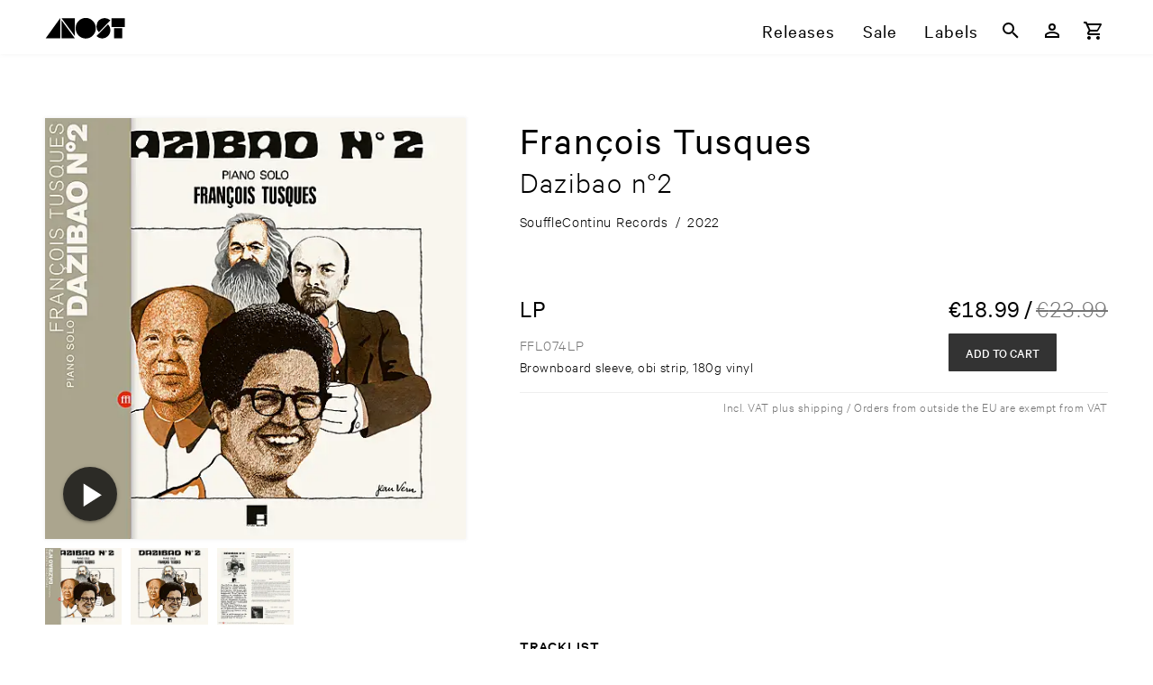

--- FILE ---
content_type: text/html; charset=utf-8
request_url: https://www.anost.net/release/5512/fran%C3%A7ois-tusques/dazibao-n2
body_size: 56537
content:
<!DOCTYPE html><html translate=no lang=en-us dir=ltr ><head><base href=/ ><title>Dazibao n°2 – François Tusques – ANOST</title><meta name="robots" content="nofollow" data-qmeta="robots"><meta name="canonical" content="https://www.anost.net/release/5512/fran%c3%a7ois-tusques%2fdazibao-n2" data-qmeta="canonical"><meta name="description" content="Between May and September 1970, pianist François Tusques recorded »Piano Dazibao«, an album on which he multiplied joyful escapades as a critical iconoclast." data-qmeta="description"><meta name="og:site_name" content="ANOST" data-qmeta="og_site_name"><meta name="og:type" content="music.album" data-qmeta="og_type"><meta name="og:image" content="https://resources.anost.net/image/for_primary_product/783d92c0-710e-4866-a08d-55120cb90905/1400.jpeg" data-qmeta="og_image"><meta name="og:title" content="Dazibao n°2 – François Tusques – ANOST" data-qmeta="og_title"><meta name="og:url" data-qmeta="og_url"><meta name="og:description" content="Between May and September 1970, pianist François Tusques recorded »Piano Dazibao«, an album on which he multiplied joyful escapades as a critical iconoclast." data-qmeta="og_description"> <meta charset=utf-8><meta name=format-detection content="telephone=no"><meta name=msapplication-tap-highlight content=no><meta name=viewport content="initial-scale=1,width=device-width"><link rel=preload as=font type=font/woff2 href=/fonts/CalibreWeb-Regular.woff crossorigin=anonymous><link rel=preload as=font type=font/woff2 href=/fonts/CalibreWeb-Light.woff crossorigin=anonymous><link rel=preload as=font type=font/woff2 href=/fonts/CalibreWeb-Medium.woff crossorigin=anonymous><link rel=preload as=font type=font/woff2 href=/fonts/CalibreWeb-Semibold.woff crossorigin=anonymous><link rel=icon type=image/png href=/favicon-16x16.png sizes=16x16><link rel=icon type=image/png href=/favicon-32x32.png sizes=32x32><link rel=icon type=image/png href=/favicon-96x96.png sizes=96x96><link rel="preload" href="/css/vendor.6c2b2bb8.css" as="style"><link rel="preload" href="/js/vendor.cc5c1e88.js" as="script"><link rel="preload" href="/css/app.c9192d78.css" as="style"><link rel="preload" href="/js/app.b1425b99.js" as="script"><link rel="prefetch" href="/css/10.40d4e5f3.css"><link rel="prefetch" href="/css/11.9ae572c8.css"><link rel="prefetch" href="/css/12.1adcef38.css"><link rel="prefetch" href="/css/13.61a896a2.css"><link rel="prefetch" href="/css/14.47f96bfe.css"><link rel="prefetch" href="/css/15.47f96bfe.css"><link rel="prefetch" href="/css/16.8ab6286e.css"><link rel="prefetch" href="/css/2.726e5e44.css"><link rel="prefetch" href="/css/5.fc782c6e.css"><link rel="prefetch" href="/css/6.dd3714fc.css"><link rel="prefetch" href="/css/7.2a4afcec.css"><link rel="prefetch" href="/css/8.b3013eb2.css"><link rel="prefetch" href="/css/9.722e9cdd.css"><link rel="prefetch" href="/css/chunk-common.0b80e6b4.css"><link rel="prefetch" href="/js/10.bf5f1506.js"><link rel="prefetch" href="/js/11.3965c3da.js"><link rel="prefetch" href="/js/12.2931fb10.js"><link rel="prefetch" href="/js/13.83dde754.js"><link rel="prefetch" href="/js/14.1a469965.js"><link rel="prefetch" href="/js/15.022b26cf.js"><link rel="prefetch" href="/js/16.6113e1a7.js"><link rel="prefetch" href="/js/17.f386c551.js"><link rel="prefetch" href="/js/18.2c87512b.js"><link rel="prefetch" href="/js/19.254d171f.js"><link rel="prefetch" href="/js/2.30408612.js"><link rel="prefetch" href="/js/20.fdb62c82.js"><link rel="prefetch" href="/js/3.4903e8af.js"><link rel="prefetch" href="/js/5.dc40b248.js"><link rel="prefetch" href="/js/6.58423867.js"><link rel="prefetch" href="/js/7.9f3f99bd.js"><link rel="prefetch" href="/js/8.f91ec0ad.js"><link rel="prefetch" href="/js/9.c0131c02.js"><link rel="prefetch" href="/js/chunk-common.2f411081.js"><link rel="stylesheet" href="/css/vendor.6c2b2bb8.css"><link rel="stylesheet" href="/css/app.c9192d78.css"></head><body class="desktop no-touch body--light" ><script>window.__Q_META__={"title":"Dazibao n°2 – François Tusques – ANOST","meta":{"robots":{"name":"robots","content":"nofollow"},"canonical":{"name":"canonical","content":"https://www.anost.net/release/5512/fran%c3%a7ois-tusques%2fdazibao-n2"},"description":{"name":"description","content":"Between May and September 1970, pianist François Tusques recorded »Piano Dazibao«, an album on which he multiplied joyful escapades as a critical iconoclast."},"og_site_name":{"name":"og:site_name","content":"ANOST"},"og_type":{"name":"og:type","content":"music.album"},"og_image":{"name":"og:image","content":"https://resources.anost.net/image/for_primary_product/783d92c0-710e-4866-a08d-55120cb90905/1400.jpeg"},"og_title":{"name":"og:title","content":"Dazibao n°2 – François Tusques – ANOST"},"og_url":{"name":"og:url"},"og_description":{"name":"og:description","content":"Between May and September 1970, pianist François Tusques recorded »Piano Dazibao«, an album on which he multiplied joyful escapades as a critical iconoclast."}},"link":{},"htmlAttr":{},"bodyAttr":{}}</script> <div id="q-app" data-server-rendered="true"><div id="APP-page"><div id="APP-header-wrapper"><div id="APP-header" class="APP-content-wrapper"><a href="/" aria-label="ANOST Front page" class="APP-header-logo-container"><svg xmlns="http://www.w3.org/2000/svg" x="0" y="0" viewBox="0 0 506 138" class="APP-header-logo"><path d="M317 68a63 63 0 11-126 0 63 63 0 01126 0"></path><path d="M408 20a52 52 0 00-72 0 50 50 0 000 72l72-72zM393 44c20 20 20 52 0 72a52 52 0 01-72 0l72-72zM431 68h51v62h-51zM415 7h83v54h-83zM103 20v110h83zM186 116V7h-83zM4 130h91V6z"></path></svg></a><div id="APP-header-menu" class="gt-xs"><a href="/releases">Releases</a><a href="/sale" ari="">Sale</a><a href="/labels">Labels</a></div><div class="TOOLBAR APP-header-toolbar"><button tabindex="0" type="button" aria-label="Search" class="q-btn q-btn-item non-selectable no-outline q-btn--flat q-btn--rectangle q-btn--actionable q-focusable q-hoverable q-btn--wrap q-btn--dense"><span class="q-focus-helper"></span><span class="q-btn__wrapper col row q-anchor--skip"><span class="q-btn__content text-center col items-center q-anchor--skip justify-center row"><span aria-hidden="true" role="img" class="q-icon"><svg viewBox="0 0 24 24" focusable="false"><path d="M9.5,3A6.5,6.5 0 0,1 16,9.5C16,11.11 15.41,12.59 14.44,13.73L14.71,14H15.5L20.5,19L19,20.5L14,15.5V14.71L13.73,14.44C12.59,15.41 11.11,16 9.5,16A6.5,6.5 0 0,1 3,9.5A6.5,6.5 0 0,1 9.5,3M9.5,5C7,5 5,7 5,9.5C5,12 7,14 9.5,14C12,14 14,12 14,9.5C14,7 12,5 9.5,5Z"></path></svg></span></span></span></button><a tabindex="0" href="/user/login" aria-label="Login" class="q-btn q-btn-item non-selectable no-outline q-btn--flat q-btn--rectangle q-btn--actionable q-focusable q-hoverable q-btn--wrap q-btn--dense"><span class="q-focus-helper"></span><span class="q-btn__wrapper col row q-anchor--skip"><span class="q-btn__content text-center col items-center q-anchor--skip justify-center row"><span aria-hidden="true" role="img" class="q-icon"><svg viewBox="0 0 24 24" focusable="false"><path d="M12,4A4,4 0 0,1 16,8A4,4 0 0,1 12,12A4,4 0 0,1 8,8A4,4 0 0,1 12,4M12,6A2,2 0 0,0 10,8A2,2 0 0,0 12,10A2,2 0 0,0 14,8A2,2 0 0,0 12,6M12,13C14.67,13 20,14.33 20,17V20H4V17C4,14.33 9.33,13 12,13M12,14.9C9.03,14.9 5.9,16.36 5.9,17V18.1H18.1V17C18.1,16.36 14.97,14.9 12,14.9Z"></path></svg></span></span></span></a><!----><button tabindex="0" type="button" aria-label="Basket" class="q-btn q-btn-item non-selectable no-outline q-btn--flat q-btn--rectangle q-btn--actionable q-focusable q-hoverable q-btn--wrap q-btn--dense"><span class="q-focus-helper"></span><span class="q-btn__wrapper col row q-anchor--skip"><span class="q-btn__content text-center col items-center q-anchor--skip justify-center row"><span aria-hidden="true" role="img" class="q-icon"><svg viewBox="0 0 24 24" focusable="false"><path d="M17,18A2,2 0 0,1 19,20A2,2 0 0,1 17,22C15.89,22 15,21.1 15,20C15,18.89 15.89,18 17,18M1,2H4.27L5.21,4H20A1,1 0 0,1 21,5C21,5.17 20.95,5.34 20.88,5.5L17.3,11.97C16.96,12.58 16.3,13 15.55,13H8.1L7.2,14.63L7.17,14.75A0.25,0.25 0 0,0 7.42,15H19V17H7C5.89,17 5,16.1 5,15C5,14.65 5.09,14.32 5.24,14.04L6.6,11.59L3,4H1V2M7,18A2,2 0 0,1 9,20A2,2 0 0,1 7,22C5.89,22 5,21.1 5,20C5,18.89 5.89,18 7,18M16,11L18.78,6H6.14L8.5,11H16Z"></path></svg></span></span></span></button><button tabindex="0" type="button" aria-hidden="true" class="q-btn q-btn-item non-selectable no-outline lt-sm q-btn--flat q-btn--rectangle q-btn--actionable q-focusable q-hoverable q-btn--wrap q-btn--dense"><span class="q-focus-helper"></span><span class="q-btn__wrapper col row q-anchor--skip"><span class="q-btn__content text-center col items-center q-anchor--skip justify-center row"><span aria-hidden="true" role="img" class="q-icon"><svg viewBox="0 0 24 24" focusable="false"><path d="M3,6H21V8H3V6M3,11H21V13H3V11M3,16H21V18H3V16Z"></path></svg></span></span></span></button></div></div></div><div id="APP-main-content-wrapper"><!----><div id="APP-main-content" class="APP-content-wrapper"><div class="release"><div class="RELEASE-container"><div class="RELEASE-left-CONTAINER"><div aria-hidden="true" class="RELEASE-GALLERY"><div class="RELEASE-GALLERY--selected-image shadow"><picture available-image-variants="100w,100,200w,200,300w,300,400w,400,500w,500,600w,600,800w,800,1000w,1000,1200w,1200" default-variant="600.jpeg" class="bb-picture" style="padding-top:100%;background-image:url('[data-uri]');background-size:100% auto;"><img alt="Cover: François Tusques – Dazibao n°2" loading="lazy" class="bb-picture-img"></picture><!----><!----></div><div aria-hidden="true" class="RELEASE-GALLERY--thumbnails"><picture class="bb-picture" style="padding-top:100%;background-image:url('[data-uri]');background-size:100% auto;"><img alt="" loading="lazy" class="bb-picture-img"></picture><picture class="bb-picture" style="padding-top:100%;background-image:url('[data-uri]');background-size:100% auto;"><img alt="" loading="lazy" class="bb-picture-img"></picture><picture class="bb-picture" style="padding-top:100%;background-image:url('[data-uri]');background-size:100% auto;"><img alt="" loading="lazy" class="bb-picture-img"></picture></div></div><div class="RELEASE-DETAILS gt-xs"><div class="RELEASE-DETAILS--items-wrapper"><div class="RELEASE-DETAILS--first-item">Artist</div><div><a href="/artist/0017/fran%c3%a7ois-tusques" aria-label="Artist Index: François Tusques">François Tusques</a><span class="artist-link-count q-pl-xs">[2]</span></div></div><div class="RELEASE-DETAILS--items-wrapper"><div class="RELEASE-DETAILS--first-item">Label</div><div><a href="/label/570A/soufflecontinu-records" aria-label="Label Index: SouffleContinu Records">SouffleContinu Records</a><span class="label-link-count q-pl-xs">[35]</span></div></div><div class="RELEASE-DETAILS--genres"><div class="RELEASE-DETAILS--first-item">Genre</div><div class="RELEASE-DETAILS--genres-items"><div><a href="/releases?genres=world" aria-label="Genre Index: World / Jazz / Other">World / Jazz / Other</a></div></div></div></div></div><div class="RELEASE-HEADER q-pb-lg"><div class="RELEASE-HEADER-artist text-weight-regular">François Tusques</div><div class="RELEASE-HEADER-title text-weight-light">Dazibao n°2<!----></div><div class="RELEASE-HEADER-subtitle text-weight-light"></div><div class="RELEASE-product-details-short q-mt-sm"><div><span class="q-pr-xs">SouffleContinu Records</span></div><span class="q-px-xs">/</span><div><span class="q-px-xs">2022</span></div></div><!----></div><div class="RELEASE-FORMATS"><!----><div class="RELEASE-FORMATS--single-format q-pb-md"><div class="RELEASE-FORMATS--format q-pb-xs text-weight-regular">LP</div><div class="RELEASE-FORMATS--price q-pb-sm text-weight-regular"><span><span class="bb-display-money"><span class="bb-display-money-currency">€</span>18.99</span></span><span><span class="q-px-xs">/</span><span class="RELEASE-FORMATS--original-price"><span class="bb-display-money RELEASE-FORMATS-original-price"><span class="bb-display-money-currency">€</span>23.99</span></span></span></div><div class="RELEASE-FORMATS--description"><div class="text-grey-7"><span>FFL074LP</span><!----></div><div class="tech-info font-s">Brownboard sleeve, obi strip, 180g vinyl</div><!----></div><div class="RELEASE-FORMATS-buttons"><!----><div><button tabindex="0" type="button" id="buy-btn-980ad1e3-06bb-405c-a022-408340682c09" class="q-btn q-btn-item non-selectable no-outline text-white RELEASE-FORMATS-buy--btn q-btn--unelevated q-btn--rectangle q-btn--actionable q-focusable q-hoverable q-btn--wrap q-btn--dense" style="font-size:0.8em;"><span class="q-focus-helper"></span><span class="q-btn__wrapper col row q-anchor--skip"><span class="q-btn__content text-center col items-center q-anchor--skip justify-center row"><span>Add to cart</span></span></span></button></div></div></div><div class="RELEASE-shipping-info text-grey-7">Incl. VAT plus shipping / Orders from outside the EU are exempt from VAT</div></div><div class="RELEASE-TRACKLIST"><h6>Tracklist</h6><div class="RELEASE-TRACKLIST--container"><!----><table class="RELEASE-TRACKLIST--table show-hover"><tbody><tr class="RELEASE-TRACKLIST--table-tr has-audio"><td class="RELEASE-TRACKLIST--playindicator"><!----></td><!----><td class="RELEASE-TRACKLIST--track-position">1</td><td class="RELEASE-TRACKLIST--track-info"><!----><span class="RELEASE-TRACKLIST--track-title">Georges Jackson Assassiné Par Les &quot;Pigs&quot; D'Une Balle Dans Le Dos <!----></span></td><td class="RELEASE-TRACKLIST--track-duration">3:34</td></tr><tr class="RELEASE-TRACKLIST--table-tr has-audio"><td class="RELEASE-TRACKLIST--playindicator"><!----></td><!----><td class="RELEASE-TRACKLIST--track-position">2</td><td class="RELEASE-TRACKLIST--track-info"><!----><span class="RELEASE-TRACKLIST--track-title">Attica 71 / Seize The Time <!----></span></td><td class="RELEASE-TRACKLIST--track-duration">20:28</td></tr><tr class="RELEASE-TRACKLIST--table-tr has-audio"><td class="RELEASE-TRACKLIST--playindicator"><!----></td><!----><td class="RELEASE-TRACKLIST--track-position">3</td><td class="RELEASE-TRACKLIST--track-info"><!----><span class="RELEASE-TRACKLIST--track-title">La Zone Des Tempêtes <!----></span></td><td class="RELEASE-TRACKLIST--track-duration">25:17</td></tr></tbody></table></div></div><div class="RELEASE-DESCRIPTION"><div class="bb-display-markdown"><p>Between May and September 1970, pianist François Tusques recorded »Piano Dazibao«, an album on which he multiplied joyful escapades as a critical iconoclast. The following year Tusques recorded »Dazibao N°2«, which shows him as an incisive commentator of his times. Following in the footsteps of Don Cherry, who he had met a few years earlier in Paris, Tusques made a plea for “friendship between all the peoples of the world” to the sound of Universalist hymns which transported us from Africa to Asia. But it is really a song to America, evoking the assassination of the activist George Jackson and the mutiny in Attica prison, before covering “Seize the Time” by Elaine Brown – three years after the release of Dazibao N°2, she became the first (and only) woman to lead the Black Panther Party.</p>
<p>The turmoil of Piano Dazibao, was opposed, on Dazibao N°2, by long, labyrinthine tracks with alternating discords and repetitions. Often using prepared piano, Tusques was more percussive (even heady) than ever, exposing a melody with solid hammer strikes or painting an image which radiated peace in spite of the storms. Piano Dazibao and Dazibao N°2 thus form the two sides of one coin, which displays the effigy of François Tusques, an international national monument.</p>
</div></div></div><div class="RELEASE-RELATED"><div><h3>Similar Genres</h3><div class="APP-responsive-columns"><div class="RELEASE-LIST-ITEM"><a href="/release/AC8D/michel-banabila%2fthrough-global-frequency" aria-label="Release Michel Banabila – Through Global Frequency" class="RELEASE-LIST-ITEM-COVER"><picture aria-hidden="true" class="bb-picture RELEASE-LIST-ITEM-COVER-img" style="padding-top:100%;background-image:url('[data-uri]');background-size:100% auto;"><img alt="" loading="lazy" class="bb-picture-img"></picture><!----><!----></a><div class="RELEASE-LIST-ITEM-HOVER-INFO"><!----><div class="RELEASE-LIST-ITEM-HOVER-INFO-display-artist">Michel Banabila</div><div class="RELEASE-LIST-ITEM-HOVER-INFO-text">Through Global Frequency</div><div class="RELEASE-LIST-ITEM-HOVER-INFO-labels text-grey-7"><a href="/label/719C/12th-isle" aria-label="Label Index: 12th Isle">12th Isle</a><!----></div><!----><hr aria-orientation="horizontal" class="q-separator RELEASE-LIST-ITEM-HOVER-INFO-separator q-separator q-separator--horizontal"><div class="RELEASE-LIST-ITEM-HOVER-INFO-format"><div><div class="text-weight-medium">LP</div><div class="font-xs">ISLE-021</div></div><div class="text-weight-medium">€<span class="bb-display-money"><!---->26.99</span></div><div class="RELEASE-LIST-ITEM-HOVER-INFO-shipping-info text-accent q-pb-xs">Pre-Order: <span><span class="bb-display-date">Feb 6th 2026</span></span></div></div></div><div class="RELEASE-LIST-ITEM-non-hover-info"><div class="RELEASE-LIST-ITEM-basic-infos"><div class="RELEASE-LIST-ITEM-artist-title-clamped"><span class="RELEASE-LIST-ITEM-display-artist">Michel ​Banabila</span> – <span>Through ​Global ​Frequency</span></div><div class="RELEASE-LIST-ITEM-label RELEASE-LIST-ITEM-label-clamped text-grey-7"><a href="/label/719C/12th-isle" aria-label="Label Index: 12th Isle" tabindex="-1">12th Isle</a><!----></div></div><!----></div></div><div class="RELEASE-LIST-ITEM"><a href="/release/254C/garth-erasmus-broken-string-ensemble%2fall-broken-ep" aria-label="Release Garth Erasmus Broken String Ensemble – All Broken EP" class="RELEASE-LIST-ITEM-COVER"><picture aria-hidden="true" class="bb-picture RELEASE-LIST-ITEM-COVER-img" style="padding-top:100%;background-image:url('[data-uri]');background-size:100% auto;"><img alt="" loading="lazy" class="bb-picture-img"></picture><div class="RELEASE-LIST-ITEM-COVER-instant-download">Instant DL </div><!----></a><div class="RELEASE-LIST-ITEM-HOVER-INFO"><!----><div class="RELEASE-LIST-ITEM-HOVER-INFO-display-artist">Garth Erasmus Broken String Ensemble</div><div class="RELEASE-LIST-ITEM-HOVER-INFO-text">All Broken EP</div><div class="RELEASE-LIST-ITEM-HOVER-INFO-labels text-grey-7"><a href="/label/3054/tal" aria-label="Label Index: TAL">TAL</a><!----></div><!----><hr aria-orientation="horizontal" class="q-separator RELEASE-LIST-ITEM-HOVER-INFO-separator q-separator q-separator--horizontal"><div class="RELEASE-LIST-ITEM-HOVER-INFO-format"><div><div class="text-weight-medium">10”</div><div class="font-xs">TAL040EP</div></div><div class="text-weight-medium">€<span class="bb-display-money"><!---->29.99</span></div><!----></div></div><div class="RELEASE-LIST-ITEM-non-hover-info"><div class="RELEASE-LIST-ITEM-basic-infos"><div class="RELEASE-LIST-ITEM-artist-title-clamped"><span class="RELEASE-LIST-ITEM-display-artist">Garth ​Erasmus ​Broken ​String ​Ensemble</span> – <span>All ​Broken ​EP</span></div><div class="RELEASE-LIST-ITEM-label RELEASE-LIST-ITEM-label-clamped text-grey-7"><a href="/label/3054/tal" aria-label="Label Index: TAL" tabindex="-1">TAL</a><!----></div></div><!----></div></div><div class="RELEASE-LIST-ITEM"><a href="/release/E0E3/pharoah-chromium%2fchronicles-from-the-arab-cold-war" aria-label="Release Pharoah Chromium – Chronicles from the Arab Cold War" class="RELEASE-LIST-ITEM-COVER"><picture aria-hidden="true" class="bb-picture RELEASE-LIST-ITEM-COVER-img" style="padding-top:101.9%;background-image:url('[data-uri]');background-size:100% auto;"><img alt="" loading="lazy" class="bb-picture-img"></picture><div class="RELEASE-LIST-ITEM-COVER-instant-download">Instant DL </div><!----></a><div class="RELEASE-LIST-ITEM-HOVER-INFO"><!----><div class="RELEASE-LIST-ITEM-HOVER-INFO-display-artist">Pharoah Chromium</div><div class="RELEASE-LIST-ITEM-HOVER-INFO-text">Chronicles from the Arab Cold War</div><div class="RELEASE-LIST-ITEM-HOVER-INFO-labels text-grey-7"><a href="/label/8D59/discrepant" aria-label="Label Index: Discrepant">Discrepant</a><!----></div><!----><hr aria-orientation="horizontal" class="q-separator RELEASE-LIST-ITEM-HOVER-INFO-separator q-separator q-separator--horizontal"><div class="RELEASE-LIST-ITEM-HOVER-INFO-format"><div><div class="text-weight-medium">LP</div><div class="font-xs">CREP119</div></div><div class="text-weight-medium">€<span class="bb-display-money"><!---->24.99</span></div><div class="RELEASE-LIST-ITEM-HOVER-INFO-shipping-info text-accent q-pb-xs">Pre-Order: <span><span class="bb-display-date">Feb 6th 2026</span></span></div></div></div><div class="RELEASE-LIST-ITEM-non-hover-info"><div class="RELEASE-LIST-ITEM-basic-infos"><div class="RELEASE-LIST-ITEM-artist-title-clamped"><span class="RELEASE-LIST-ITEM-display-artist">Pharoah ​Chromium</span> – <span>Chronicles ​from ​the ​Arab ​Cold ​War</span></div><div class="RELEASE-LIST-ITEM-label RELEASE-LIST-ITEM-label-clamped text-grey-7"><a href="/label/8D59/discrepant" aria-label="Label Index: Discrepant" tabindex="-1">Discrepant</a><!----></div></div><!----></div></div><div class="RELEASE-LIST-ITEM"><a href="/release/040A/bim-sherman%2fghetto-dub" aria-label="Release Bim Sherman – Ghetto Dub" class="RELEASE-LIST-ITEM-COVER"><picture aria-hidden="true" class="bb-picture RELEASE-LIST-ITEM-COVER-img" style="padding-top:100%;background-image:url('[data-uri]');background-size:100% auto;"><img alt="" loading="lazy" class="bb-picture-img"></picture><!----><!----></a><div class="RELEASE-LIST-ITEM-HOVER-INFO"><!----><div class="RELEASE-LIST-ITEM-HOVER-INFO-display-artist">Bim Sherman</div><div class="RELEASE-LIST-ITEM-HOVER-INFO-text">Ghetto Dub</div><div class="RELEASE-LIST-ITEM-HOVER-INFO-labels text-grey-7"><a href="/label/8BC0/week-end-records" aria-label="Label Index: Week-End Records">Week-End Records</a><!----></div><div class="q-pt-xs">Reissue<!----></div><hr aria-orientation="horizontal" class="q-separator RELEASE-LIST-ITEM-HOVER-INFO-separator q-separator q-separator--horizontal"><div class="RELEASE-LIST-ITEM-HOVER-INFO-format"><div><div class="text-weight-medium">LP</div><div class="font-xs">WE19</div></div><div class="text-weight-medium">€<span class="bb-display-money"><!---->31.99</span></div><div class="RELEASE-LIST-ITEM-HOVER-INFO-shipping-info text-accent q-pb-xs">Pre-Order: <span><span class="bb-display-date">Feb 27th 2026</span></span></div></div></div><div class="RELEASE-LIST-ITEM-non-hover-info"><div class="RELEASE-LIST-ITEM-basic-infos"><div class="RELEASE-LIST-ITEM-artist-title-clamped"><span class="RELEASE-LIST-ITEM-display-artist">Bim ​Sherman</span> – <span>Ghetto ​Dub</span></div><div class="RELEASE-LIST-ITEM-label RELEASE-LIST-ITEM-label-clamped text-grey-7"><a href="/label/8BC0/week-end-records" aria-label="Label Index: Week-End Records" tabindex="-1">Week-End Records</a><!----></div></div><!----></div></div><div class="RELEASE-LIST-ITEM"><a href="/release/13BA/%d8%ad%d9%85%d8%af-ahmed%2fgiant-beauty" aria-label="Release حمد [Ahmed] – Giant Beauty" class="RELEASE-LIST-ITEM-COVER"><picture aria-hidden="true" class="bb-picture RELEASE-LIST-ITEM-COVER-img" style="padding-top:100%;background-image:url('[data-uri]');background-size:100% auto;"><img alt="" loading="lazy" class="bb-picture-img"></picture><div class="RELEASE-LIST-ITEM-COVER-instant-download">Instant DL </div><!----></a><div class="RELEASE-LIST-ITEM-HOVER-INFO"><!----><div class="RELEASE-LIST-ITEM-HOVER-INFO-display-artist">حمد [Ahmed]</div><div class="RELEASE-LIST-ITEM-HOVER-INFO-text">Giant Beauty</div><div class="RELEASE-LIST-ITEM-HOVER-INFO-labels text-grey-7"><a href="/label/29C1/f%c3%b6nstret" aria-label="Label Index: Fönstret">Fönstret</a><!----></div><!----><hr aria-orientation="horizontal" class="q-separator RELEASE-LIST-ITEM-HOVER-INFO-separator q-separator q-separator--horizontal"><div class="RELEASE-LIST-ITEM-HOVER-INFO-format"><div><div class="text-weight-medium">5CD Box Set</div><div class="font-xs">Fönstret 9-13</div></div><div class="text-weight-medium">€<span class="bb-display-money"><!---->54.99</span></div><div class="RELEASE-LIST-ITEM-HOVER-INFO-shipping-info text-accent q-pb-xs">Pre-Order: <span><span class="bb-display-date">Mar 6th 2026</span></span></div></div></div><div class="RELEASE-LIST-ITEM-non-hover-info"><div class="RELEASE-LIST-ITEM-basic-infos"><div class="RELEASE-LIST-ITEM-artist-title-clamped"><span class="RELEASE-LIST-ITEM-display-artist">حمد [​Ahmed]</span> – <span>Giant ​Beauty</span></div><div class="RELEASE-LIST-ITEM-label RELEASE-LIST-ITEM-label-clamped text-grey-7"><a href="/label/29C1/f%c3%b6nstret" aria-label="Label Index: Fönstret" tabindex="-1">Fönstret</a><!----></div></div><!----></div></div><div class="RELEASE-LIST-ITEM"><a href="/release/7050/jjjjjerome-ellis%2fvesper-sparrow" aria-label="Release JJJJJerome Ellis – Vesper Sparrow" class="RELEASE-LIST-ITEM-COVER"><picture aria-hidden="true" class="bb-picture RELEASE-LIST-ITEM-COVER-img" style="padding-top:100%;background-image:url('[data-uri]');background-size:100% auto;"><img alt="" loading="lazy" class="bb-picture-img"></picture><!----><!----></a><div class="RELEASE-LIST-ITEM-HOVER-INFO"><!----><div class="RELEASE-LIST-ITEM-HOVER-INFO-display-artist">JJJJJerome Ellis</div><div class="RELEASE-LIST-ITEM-HOVER-INFO-text">Vesper Sparrow</div><div class="RELEASE-LIST-ITEM-HOVER-INFO-labels text-grey-7"><a href="/label/0606/shelter-press" aria-label="Label Index: Shelter Press">Shelter Press</a><!----></div><!----><hr aria-orientation="horizontal" class="q-separator RELEASE-LIST-ITEM-HOVER-INFO-separator q-separator q-separator--horizontal"><div class="RELEASE-LIST-ITEM-HOVER-INFO-format"><div><div class="text-weight-medium">CD</div><div class="font-xs">SP165</div></div><div class="text-weight-medium">€<span class="bb-display-money"><!---->18.99</span></div><!----></div><div class="RELEASE-LIST-ITEM-HOVER-INFO-format"><div><div class="text-weight-medium">LP</div><div class="font-xs">SP165LP</div></div><div class="text-weight-medium">€<span class="bb-display-money"><!---->29.99</span></div><!----></div></div><div class="RELEASE-LIST-ITEM-non-hover-info"><div class="RELEASE-LIST-ITEM-basic-infos"><div class="RELEASE-LIST-ITEM-artist-title-clamped"><span class="RELEASE-LIST-ITEM-display-artist">JJJJJerome ​Ellis</span> – <span>Vesper ​Sparrow</span></div><div class="RELEASE-LIST-ITEM-label RELEASE-LIST-ITEM-label-clamped text-grey-7"><a href="/label/0606/shelter-press" aria-label="Label Index: Shelter Press" tabindex="-1">Shelter Press</a><!----></div></div><!----></div></div><div class="RELEASE-LIST-ITEM"><a href="/release/244F/shinsuke-honda%2fbanka" aria-label="Release Shinsuke Honda – Banka" class="RELEASE-LIST-ITEM-COVER"><picture aria-hidden="true" class="bb-picture RELEASE-LIST-ITEM-COVER-img" style="padding-top:100%;background-image:url('[data-uri]');background-size:100% auto;"><img alt="" loading="lazy" class="bb-picture-img"></picture><!----><!----></a><div class="RELEASE-LIST-ITEM-HOVER-INFO"><!----><div class="RELEASE-LIST-ITEM-HOVER-INFO-display-artist">Shinsuke Honda</div><div class="RELEASE-LIST-ITEM-HOVER-INFO-text">Banka</div><div class="RELEASE-LIST-ITEM-HOVER-INFO-labels text-grey-7"><a href="/label/72AC/studio-mule" aria-label="Label Index: Studio Mule">Studio Mule</a><!----></div><div class="q-pt-xs">Reissue<!----></div><hr aria-orientation="horizontal" class="q-separator RELEASE-LIST-ITEM-HOVER-INFO-separator q-separator q-separator--horizontal"><div class="RELEASE-LIST-ITEM-HOVER-INFO-format"><div><div class="text-weight-medium">2LP</div><div class="font-xs">Studio Mule 54</div></div><div class="text-weight-medium">€<span class="bb-display-money"><!---->31.99</span></div><!----></div></div><div class="RELEASE-LIST-ITEM-non-hover-info"><div class="RELEASE-LIST-ITEM-basic-infos"><div class="RELEASE-LIST-ITEM-artist-title-clamped"><span class="RELEASE-LIST-ITEM-display-artist">Shinsuke ​Honda</span> – <span>Banka</span></div><div class="RELEASE-LIST-ITEM-label RELEASE-LIST-ITEM-label-clamped text-grey-7"><a href="/label/72AC/studio-mule" aria-label="Label Index: Studio Mule" tabindex="-1">Studio Mule</a><!----></div></div><!----></div></div><div class="RELEASE-LIST-ITEM"><a href="/release/3F23/chantal-michelle%2fall-things-might-spill" aria-label="Release Chantal Michelle – All Things Might Spill" class="RELEASE-LIST-ITEM-COVER"><picture aria-hidden="true" class="bb-picture RELEASE-LIST-ITEM-COVER-img" style="padding-top:100%;background-image:url('[data-uri]');background-size:100% auto;"><img alt="" loading="lazy" class="bb-picture-img"></picture><!----><!----></a><div class="RELEASE-LIST-ITEM-HOVER-INFO"><!----><div class="RELEASE-LIST-ITEM-HOVER-INFO-display-artist">Chantal Michelle</div><div class="RELEASE-LIST-ITEM-HOVER-INFO-text">All Things Might Spill</div><div class="RELEASE-LIST-ITEM-HOVER-INFO-labels text-grey-7"><a href="/label/0606/shelter-press" aria-label="Label Index: Shelter Press">Shelter Press</a><!----></div><!----><hr aria-orientation="horizontal" class="q-separator RELEASE-LIST-ITEM-HOVER-INFO-separator q-separator q-separator--horizontal"><div class="RELEASE-LIST-ITEM-HOVER-INFO-format"><div><div class="text-weight-medium">LP</div><div class="font-xs">SP163LP</div></div><div class="text-weight-medium">€<span class="bb-display-money"><!---->29.99</span></div><div class="RELEASE-LIST-ITEM-HOVER-INFO-shipping-info text-accent q-pb-xs">Pre-Order: <span><span class="bb-display-date">Feb 20th 2026</span></span></div></div></div><div class="RELEASE-LIST-ITEM-non-hover-info"><div class="RELEASE-LIST-ITEM-basic-infos"><div class="RELEASE-LIST-ITEM-artist-title-clamped"><span class="RELEASE-LIST-ITEM-display-artist">Chantal ​Michelle</span> – <span>All ​Things ​Might ​Spill</span></div><div class="RELEASE-LIST-ITEM-label RELEASE-LIST-ITEM-label-clamped text-grey-7"><a href="/label/0606/shelter-press" aria-label="Label Index: Shelter Press" tabindex="-1">Shelter Press</a><!----></div></div><!----></div></div><div class="RELEASE-LIST-ITEM"><a href="/release/8483/bhairavi-raman-nanthesh-sivarajah%2fsyncretic" aria-label="Release Bhairavi Raman &amp; Nanthesh Sivarajah – Syncretic" class="RELEASE-LIST-ITEM-COVER"><picture aria-hidden="true" class="bb-picture RELEASE-LIST-ITEM-COVER-img" style="padding-top:100%;background-image:url('[data-uri]');background-size:100% auto;"><img alt="" loading="lazy" class="bb-picture-img"></picture><!----><!----></a><div class="RELEASE-LIST-ITEM-HOVER-INFO"><!----><div class="RELEASE-LIST-ITEM-HOVER-INFO-display-artist">Bhairavi Raman &amp; Nanthesh Sivarajah</div><div class="RELEASE-LIST-ITEM-HOVER-INFO-text">Syncretic</div><div class="RELEASE-LIST-ITEM-HOVER-INFO-labels text-grey-7"><a href="/label/0E05/efficient-space" aria-label="Label Index: Efficient Space">Efficient Space</a><!----></div><!----><hr aria-orientation="horizontal" class="q-separator RELEASE-LIST-ITEM-HOVER-INFO-separator q-separator q-separator--horizontal"><div class="RELEASE-LIST-ITEM-HOVER-INFO-format"><div><div class="text-weight-medium">LP</div><div class="font-xs">ES033</div></div><div class="text-weight-medium">€<span class="bb-display-money"><!---->25.99</span></div><!----></div></div><div class="RELEASE-LIST-ITEM-non-hover-info"><div class="RELEASE-LIST-ITEM-basic-infos"><div class="RELEASE-LIST-ITEM-artist-title-clamped"><span class="RELEASE-LIST-ITEM-display-artist">Bhairavi ​Raman &amp; ​Nanthesh ​Sivarajah</span> – <span>Syncretic</span></div><div class="RELEASE-LIST-ITEM-label RELEASE-LIST-ITEM-label-clamped text-grey-7"><a href="/label/0E05/efficient-space" aria-label="Label Index: Efficient Space" tabindex="-1">Efficient Space</a><!----></div></div><!----></div></div><div class="RELEASE-LIST-ITEM"><a href="/release/CEFC/alberto-baldan-bembo%2fio-e-mara" aria-label="Release Alberto Baldan Bembo – Io E Mara" class="RELEASE-LIST-ITEM-COVER"><picture aria-hidden="true" class="bb-picture RELEASE-LIST-ITEM-COVER-img" style="padding-top:100%;background-image:url('[data-uri]');background-size:100% auto;"><img alt="" loading="lazy" class="bb-picture-img"></picture><!----><!----></a><div class="RELEASE-LIST-ITEM-HOVER-INFO"><!----><div class="RELEASE-LIST-ITEM-HOVER-INFO-display-artist">Alberto Baldan Bembo</div><div class="RELEASE-LIST-ITEM-HOVER-INFO-text">Io E Mara</div><div class="RELEASE-LIST-ITEM-HOVER-INFO-labels text-grey-7"><a href="/label/38BD/sonor-music-editions" aria-label="Label Index: Sonor Music Editions">Sonor Music Editions</a><!----></div><div class="q-pt-xs">Reissue<!----></div><hr aria-orientation="horizontal" class="q-separator RELEASE-LIST-ITEM-HOVER-INFO-separator q-separator q-separator--horizontal"><div class="RELEASE-LIST-ITEM-HOVER-INFO-format"><div><div class="text-weight-medium">LP</div><div class="font-xs">SME91</div></div><div class="text-weight-medium">€<span class="bb-display-money"><!---->31.99</span></div><!----></div></div><div class="RELEASE-LIST-ITEM-non-hover-info"><div class="RELEASE-LIST-ITEM-basic-infos"><div class="RELEASE-LIST-ITEM-artist-title-clamped"><span class="RELEASE-LIST-ITEM-display-artist">Alberto ​Baldan ​Bembo</span> – <span>Io ​E ​Mara</span></div><div class="RELEASE-LIST-ITEM-label RELEASE-LIST-ITEM-label-clamped text-grey-7"><a href="/label/38BD/sonor-music-editions" aria-label="Label Index: Sonor Music Editions" tabindex="-1">Sonor Music Editions</a><!----></div></div><!----></div></div><div class="RELEASE-LIST-ITEM"><a href="/release/1B08/nala-sinephro%2fthe-smashing-machine-ost" aria-label="Release Nala Sinephro – The Smashing Machine (OST)" class="RELEASE-LIST-ITEM-COVER"><picture aria-hidden="true" class="bb-picture RELEASE-LIST-ITEM-COVER-img" style="padding-top:100%;background-image:url('[data-uri]');background-size:100% auto;"><img alt="" loading="lazy" class="bb-picture-img"></picture><!----><!----></a><div class="RELEASE-LIST-ITEM-HOVER-INFO"><!----><div class="RELEASE-LIST-ITEM-HOVER-INFO-display-artist">Nala Sinephro</div><div class="RELEASE-LIST-ITEM-HOVER-INFO-text">The Smashing Machine (OST)</div><div class="RELEASE-LIST-ITEM-HOVER-INFO-labels text-grey-7"><a href="/label/4541/warp-records" aria-label="Label Index: Warp Records">Warp Records</a><!----></div><!----><hr aria-orientation="horizontal" class="q-separator RELEASE-LIST-ITEM-HOVER-INFO-separator q-separator q-separator--horizontal"><div class="RELEASE-LIST-ITEM-HOVER-INFO-format"><div><div class="text-weight-medium">LP</div><div class="font-xs">WARPLP408</div></div><div class="text-weight-medium">€<span class="bb-display-money"><!---->32.99</span></div><div class="RELEASE-LIST-ITEM-HOVER-INFO-shipping-info text-accent q-pb-xs">Pre-Order: <span><span class="bb-display-date">Mar 13th 2026</span></span></div></div><div class="RELEASE-LIST-ITEM-HOVER-INFO-format"><div><div class="text-weight-medium">CD</div><div class="font-xs">WARPCD408</div></div><div class="text-weight-medium">€<span class="bb-display-money"><!---->19.99</span></div><div class="RELEASE-LIST-ITEM-HOVER-INFO-shipping-info text-accent q-pb-xs">Pre-Order: <span><span class="bb-display-date">Mar 13th 2026</span></span></div></div></div><div class="RELEASE-LIST-ITEM-non-hover-info"><div class="RELEASE-LIST-ITEM-basic-infos"><div class="RELEASE-LIST-ITEM-artist-title-clamped"><span class="RELEASE-LIST-ITEM-display-artist">Nala ​Sinephro</span> – <span>The ​Smashing ​Machine (​OST)</span></div><div class="RELEASE-LIST-ITEM-label RELEASE-LIST-ITEM-label-clamped text-grey-7"><a href="/label/4541/warp-records" aria-label="Label Index: Warp Records" tabindex="-1">Warp Records</a><!----></div></div><!----></div></div><div class="RELEASE-LIST-ITEM"><a href="/release/7A0C/patrick-shiroishi-piotr-kurek%2fgreyhound-days" aria-label="Release Patrick Shiroishi &amp; Piotr Kurek – Greyhound Days" class="RELEASE-LIST-ITEM-COVER"><picture aria-hidden="true" class="bb-picture RELEASE-LIST-ITEM-COVER-img" style="padding-top:100%;background-image:url('[data-uri]');background-size:100% auto;"><img alt="" loading="lazy" class="bb-picture-img"></picture><div class="RELEASE-LIST-ITEM-COVER-instant-download">Instant DL </div><!----></a><div class="RELEASE-LIST-ITEM-HOVER-INFO"><!----><div class="RELEASE-LIST-ITEM-HOVER-INFO-display-artist">Patrick Shiroishi &amp; Piotr Kurek</div><div class="RELEASE-LIST-ITEM-HOVER-INFO-text">Greyhound Days</div><div class="RELEASE-LIST-ITEM-HOVER-INFO-labels text-grey-7"><a href="/label/A3D6/mondoj" aria-label="Label Index: Mondoj">Mondoj</a><!----></div><!----><hr aria-orientation="horizontal" class="q-separator RELEASE-LIST-ITEM-HOVER-INFO-separator q-separator q-separator--horizontal"><div class="RELEASE-LIST-ITEM-HOVER-INFO-format"><div><div class="text-weight-medium">CD</div><div class="font-xs">MONDOJ29CD</div></div><div class="text-weight-medium">€<span class="bb-display-money"><!---->13.99</span></div><!----></div></div><div class="RELEASE-LIST-ITEM-non-hover-info"><div class="RELEASE-LIST-ITEM-basic-infos"><div class="RELEASE-LIST-ITEM-artist-title-clamped"><span class="RELEASE-LIST-ITEM-display-artist">Patrick ​Shiroishi &amp; ​Piotr ​Kurek</span> – <span>Greyhound ​Days</span></div><div class="RELEASE-LIST-ITEM-label RELEASE-LIST-ITEM-label-clamped text-grey-7"><a href="/label/A3D6/mondoj" aria-label="Label Index: Mondoj" tabindex="-1">Mondoj</a><!----></div></div><!----></div></div></div></div><div><h3>Same Artists</h3><div class="APP-responsive-columns"><div class="RELEASE-LIST-ITEM"><a href="/release/8126/fran%c3%a7ois-tusques%2fpiano-dazibao" aria-label="Release François Tusques – Piano Dazibao" class="RELEASE-LIST-ITEM-COVER"><picture aria-hidden="true" class="bb-picture RELEASE-LIST-ITEM-COVER-img" style="padding-top:100%;background-image:url('[data-uri]');background-size:100% auto;"><img alt="" loading="lazy" class="bb-picture-img"></picture><!----><!----></a><div class="RELEASE-LIST-ITEM-HOVER-INFO"><!----><div class="RELEASE-LIST-ITEM-HOVER-INFO-display-artist">François Tusques</div><div class="RELEASE-LIST-ITEM-HOVER-INFO-text">Piano Dazibao</div><div class="RELEASE-LIST-ITEM-HOVER-INFO-labels text-grey-7"><a href="/label/570A/soufflecontinu-records" aria-label="Label Index: SouffleContinu Records">SouffleContinu Records</a><!----></div><div class="q-pt-xs">Reissue<!----></div><hr aria-orientation="horizontal" class="q-separator RELEASE-LIST-ITEM-HOVER-INFO-separator q-separator q-separator--horizontal"><div class="RELEASE-LIST-ITEM-HOVER-INFO-format"><div><div class="text-weight-medium">LP</div><div class="font-xs">FFL073LP</div></div><div class="text-weight-medium">€<span class="bb-display-money"><!---->18.99</span></div><!----></div></div><div class="RELEASE-LIST-ITEM-non-hover-info"><div class="RELEASE-LIST-ITEM-basic-infos"><div class="RELEASE-LIST-ITEM-artist-title-clamped"><span class="RELEASE-LIST-ITEM-display-artist">Franç​ois ​Tusques</span> – <span>Piano ​Dazibao</span></div><div class="RELEASE-LIST-ITEM-label RELEASE-LIST-ITEM-label-clamped text-grey-7"><a href="/label/570A/soufflecontinu-records" aria-label="Label Index: SouffleContinu Records" tabindex="-1">SouffleContinu Records</a><!----></div></div><!----></div></div></div></div><div><h3>Same Label</h3><div class="APP-responsive-columns"><div class="RELEASE-LIST-ITEM"><a href="/release/AB85/byard-lancaster-steve-mccall-sylvin-marc%2fus" aria-label="Release Byard Lancaster, Steve McCall, Sylvin Marc – Us" class="RELEASE-LIST-ITEM-COVER"><picture aria-hidden="true" class="bb-picture RELEASE-LIST-ITEM-COVER-img" style="padding-top:100%;background-image:url('[data-uri]');background-size:100% auto;"><img alt="" loading="lazy" class="bb-picture-img"></picture><!----><!----></a><div class="RELEASE-LIST-ITEM-HOVER-INFO"><!----><div class="RELEASE-LIST-ITEM-HOVER-INFO-display-artist">Byard Lancaster, Steve McCall, Sylvin Marc</div><div class="RELEASE-LIST-ITEM-HOVER-INFO-text">Us</div><div class="RELEASE-LIST-ITEM-HOVER-INFO-labels text-grey-7"><a href="/label/570A/soufflecontinu-records" aria-label="Label Index: SouffleContinu Records">SouffleContinu Records</a><!----></div><div class="q-pt-xs">Reissue<!----></div><hr aria-orientation="horizontal" class="q-separator RELEASE-LIST-ITEM-HOVER-INFO-separator q-separator q-separator--horizontal"><div class="RELEASE-LIST-ITEM-HOVER-INFO-format"><div><div class="text-weight-medium">CD</div><div class="font-xs">FFL094CD</div></div><div class="text-weight-medium">€<span class="bb-display-money"><!---->12.99</span></div><!----></div><div class="RELEASE-LIST-ITEM-HOVER-INFO-format"><div><div class="text-weight-medium">LP+7”</div><div class="font-xs">FFL094LP</div></div><div class="text-weight-medium">€<span class="bb-display-money"><!---->27.99</span></div><!----></div></div><div class="RELEASE-LIST-ITEM-non-hover-info"><div class="RELEASE-LIST-ITEM-basic-infos"><div class="RELEASE-LIST-ITEM-artist-title-clamped"><span class="RELEASE-LIST-ITEM-display-artist">Byard ​Lancaster, ​Steve ​McCall, ​Sylvin ​Marc</span> – <span>Us</span></div><div class="RELEASE-LIST-ITEM-label RELEASE-LIST-ITEM-label-clamped text-grey-7"><a href="/label/570A/soufflecontinu-records" aria-label="Label Index: SouffleContinu Records" tabindex="-1">SouffleContinu Records</a><!----></div></div><!----></div></div><div class="RELEASE-LIST-ITEM"><a href="/release/EC8F/byard-lancaster-clint-jackson-iii%2fmother-africa" aria-label="Release Byard Lancaster, Clint Jackson III – Mother Africa" class="RELEASE-LIST-ITEM-COVER"><picture aria-hidden="true" class="bb-picture RELEASE-LIST-ITEM-COVER-img" style="padding-top:100%;background-image:url('[data-uri]');background-size:100% auto;"><img alt="" loading="lazy" class="bb-picture-img"></picture><!----><!----></a><div class="RELEASE-LIST-ITEM-HOVER-INFO"><!----><div class="RELEASE-LIST-ITEM-HOVER-INFO-display-artist">Byard Lancaster, Clint Jackson III</div><div class="RELEASE-LIST-ITEM-HOVER-INFO-text">Mother Africa</div><div class="RELEASE-LIST-ITEM-HOVER-INFO-labels text-grey-7"><a href="/label/570A/soufflecontinu-records" aria-label="Label Index: SouffleContinu Records">SouffleContinu Records</a><!----></div><div class="q-pt-xs">Reissue<!----></div><hr aria-orientation="horizontal" class="q-separator RELEASE-LIST-ITEM-HOVER-INFO-separator q-separator q-separator--horizontal"><div class="RELEASE-LIST-ITEM-HOVER-INFO-format"><div><div class="text-weight-medium">CD</div><div class="font-xs">FFL095CD</div></div><div class="text-weight-medium">€<span class="bb-display-money"><!---->12.99</span></div><!----></div><div class="RELEASE-LIST-ITEM-HOVER-INFO-format"><div><div class="text-weight-medium">LP</div><div class="font-xs">FFL095LP</div></div><div class="text-weight-medium">€<span class="bb-display-money"><!---->25.99</span></div><!----></div></div><div class="RELEASE-LIST-ITEM-non-hover-info"><div class="RELEASE-LIST-ITEM-basic-infos"><div class="RELEASE-LIST-ITEM-artist-title-clamped"><span class="RELEASE-LIST-ITEM-display-artist">Byard ​Lancaster, ​Clint ​Jackson ​III</span> – <span>Mother ​Africa</span></div><div class="RELEASE-LIST-ITEM-label RELEASE-LIST-ITEM-label-clamped text-grey-7"><a href="/label/570A/soufflecontinu-records" aria-label="Label Index: SouffleContinu Records" tabindex="-1">SouffleContinu Records</a><!----></div></div><!----></div></div><div class="RELEASE-LIST-ITEM"><a href="/release/002E/khan-jamal%2fgive-the-vibes-some" aria-label="Release Khan Jamal – Give The Vibes Some" class="RELEASE-LIST-ITEM-COVER"><picture aria-hidden="true" class="bb-picture RELEASE-LIST-ITEM-COVER-img" style="padding-top:100%;background-image:url('[data-uri]');background-size:100% auto;"><img alt="" loading="lazy" class="bb-picture-img"></picture><!----><!----></a><div class="RELEASE-LIST-ITEM-HOVER-INFO"><!----><div class="RELEASE-LIST-ITEM-HOVER-INFO-display-artist">Khan Jamal</div><div class="RELEASE-LIST-ITEM-HOVER-INFO-text">Give The Vibes Some</div><div class="RELEASE-LIST-ITEM-HOVER-INFO-labels text-grey-7"><a href="/label/570A/soufflecontinu-records" aria-label="Label Index: SouffleContinu Records">SouffleContinu Records</a><!----></div><!----><hr aria-orientation="horizontal" class="q-separator RELEASE-LIST-ITEM-HOVER-INFO-separator q-separator q-separator--horizontal"><div class="RELEASE-LIST-ITEM-HOVER-INFO-format"><div><div class="text-weight-medium">CD</div><div class="font-xs">FFL101CD</div></div><div class="text-weight-medium">€<span class="bb-display-money"><!---->12.99</span></div><!----></div><div class="RELEASE-LIST-ITEM-HOVER-INFO-format"><div><div class="text-weight-medium">LP</div><div class="font-xs">FFL101LP</div></div><div class="text-weight-medium">€<span class="bb-display-money"><!---->25.99</span></div><!----></div></div><div class="RELEASE-LIST-ITEM-non-hover-info"><div class="RELEASE-LIST-ITEM-basic-infos"><div class="RELEASE-LIST-ITEM-artist-title-clamped"><span class="RELEASE-LIST-ITEM-display-artist">Khan ​Jamal</span> – <span>Give ​The ​Vibes ​Some</span></div><div class="RELEASE-LIST-ITEM-label RELEASE-LIST-ITEM-label-clamped text-grey-7"><a href="/label/570A/soufflecontinu-records" aria-label="Label Index: SouffleContinu Records" tabindex="-1">SouffleContinu Records</a><!----></div></div><!----></div></div><div class="RELEASE-LIST-ITEM"><a href="/release/76B2/intercommunal-free-dance-music-orchestra%2fapr%c3%a8s-la-mar%c3%a9e-noire" aria-label="Release Intercommunal Free Dance Music Orchestra – Après la Marée Noire" class="RELEASE-LIST-ITEM-COVER"><picture aria-hidden="true" class="bb-picture RELEASE-LIST-ITEM-COVER-img" style="padding-top:100%;background-image:url('[data-uri]');background-size:100% auto;"><img alt="" loading="lazy" class="bb-picture-img"></picture><!----><!----></a><div class="RELEASE-LIST-ITEM-HOVER-INFO"><!----><div class="RELEASE-LIST-ITEM-HOVER-INFO-display-artist">Intercommunal Free Dance Music Orchestra</div><div class="RELEASE-LIST-ITEM-HOVER-INFO-text">Après la Marée Noire</div><div class="RELEASE-LIST-ITEM-HOVER-INFO-labels text-grey-7"><a href="/label/570A/soufflecontinu-records" aria-label="Label Index: SouffleContinu Records">SouffleContinu Records</a><!----></div><div class="q-pt-xs">Reissue<!----></div><hr aria-orientation="horizontal" class="q-separator RELEASE-LIST-ITEM-HOVER-INFO-separator q-separator q-separator--horizontal"><div class="RELEASE-LIST-ITEM-HOVER-INFO-format"><div><div class="text-weight-medium">CD</div><div class="font-xs">FFL093CD</div></div><div class="text-weight-medium">€<span class="bb-display-money"><!---->12.99</span></div><!----></div><div class="RELEASE-LIST-ITEM-HOVER-INFO-format"><div><div class="text-weight-medium">LP</div><div class="font-xs">FFL093LP</div></div><div class="text-weight-medium">€<span class="bb-display-money"><!---->26.99</span></div><!----></div></div><div class="RELEASE-LIST-ITEM-non-hover-info"><div class="RELEASE-LIST-ITEM-basic-infos"><div class="RELEASE-LIST-ITEM-artist-title-clamped"><span class="RELEASE-LIST-ITEM-display-artist">Intercommunal ​Free ​Dance ​Music ​Orchestra</span> – <span>Aprè​s ​la ​Maré​e ​Noire</span></div><div class="RELEASE-LIST-ITEM-label RELEASE-LIST-ITEM-label-clamped text-grey-7"><a href="/label/570A/soufflecontinu-records" aria-label="Label Index: SouffleContinu Records" tabindex="-1">SouffleContinu Records</a><!----></div></div><!----></div></div><div class="RELEASE-LIST-ITEM"><a href="/release/EF28/intercommunal-free-dance-music-orchestra%2fvol-4-jo-maka" aria-label="Release Intercommunal Free Dance Music Orchestra – Vol. 4 Jo Maka" class="RELEASE-LIST-ITEM-COVER"><picture aria-hidden="true" class="bb-picture RELEASE-LIST-ITEM-COVER-img" style="padding-top:100%;background-image:url('[data-uri]');background-size:100% auto;"><img alt="" loading="lazy" class="bb-picture-img"></picture><!----><!----></a><div class="RELEASE-LIST-ITEM-HOVER-INFO"><!----><div class="RELEASE-LIST-ITEM-HOVER-INFO-display-artist">Intercommunal Free Dance Music Orchestra</div><div class="RELEASE-LIST-ITEM-HOVER-INFO-text">Vol. 4 Jo Maka</div><div class="RELEASE-LIST-ITEM-HOVER-INFO-labels text-grey-7"><a href="/label/570A/soufflecontinu-records" aria-label="Label Index: SouffleContinu Records">SouffleContinu Records</a><!----></div><div class="q-pt-xs">Reissue<!----></div><hr aria-orientation="horizontal" class="q-separator RELEASE-LIST-ITEM-HOVER-INFO-separator q-separator q-separator--horizontal"><div class="RELEASE-LIST-ITEM-HOVER-INFO-format"><div><div class="text-weight-medium">CD</div><div class="font-xs">FFL092CD</div></div><div class="text-weight-medium">€<span class="bb-display-money"><!---->12.99</span></div><!----></div><div class="RELEASE-LIST-ITEM-HOVER-INFO-format"><div><div class="text-weight-medium">LP</div><div class="font-xs">FFL092LP</div></div><div class="text-weight-medium">€<span class="bb-display-money"><!---->26.99</span></div><!----></div></div><div class="RELEASE-LIST-ITEM-non-hover-info"><div class="RELEASE-LIST-ITEM-basic-infos"><div class="RELEASE-LIST-ITEM-artist-title-clamped"><span class="RELEASE-LIST-ITEM-display-artist">Intercommunal ​Free ​Dance ​Music ​Orchestra</span> – <span>Vol. ​4 ​Jo ​Maka</span></div><div class="RELEASE-LIST-ITEM-label RELEASE-LIST-ITEM-label-clamped text-grey-7"><a href="/label/570A/soufflecontinu-records" aria-label="Label Index: SouffleContinu Records" tabindex="-1">SouffleContinu Records</a><!----></div></div><!----></div></div><div class="RELEASE-LIST-ITEM"><a href="/release/6A39/byard-lancaster-keno-speller%2fexactement" aria-label="Release Byard Lancaster, Keno Speller – Exactement" class="RELEASE-LIST-ITEM-COVER"><picture aria-hidden="true" class="bb-picture RELEASE-LIST-ITEM-COVER-img" style="padding-top:100%;background-image:url('[data-uri]');background-size:100% auto;"><img alt="" loading="lazy" class="bb-picture-img"></picture><!----><!----></a><div class="RELEASE-LIST-ITEM-HOVER-INFO"><!----><div class="RELEASE-LIST-ITEM-HOVER-INFO-display-artist">Byard Lancaster, Keno Speller</div><div class="RELEASE-LIST-ITEM-HOVER-INFO-text">Exactement</div><div class="RELEASE-LIST-ITEM-HOVER-INFO-labels text-grey-7"><a href="/label/570A/soufflecontinu-records" aria-label="Label Index: SouffleContinu Records">SouffleContinu Records</a><!----></div><div class="q-pt-xs">Reissue<!----></div><hr aria-orientation="horizontal" class="q-separator RELEASE-LIST-ITEM-HOVER-INFO-separator q-separator q-separator--horizontal"><div class="RELEASE-LIST-ITEM-HOVER-INFO-format"><div><div class="text-weight-medium">2CD</div><div class="font-xs">FFL096CD</div></div><div class="text-weight-medium">€<span class="bb-display-money"><!---->17.99</span></div><!----></div></div><div class="RELEASE-LIST-ITEM-non-hover-info"><div class="RELEASE-LIST-ITEM-basic-infos"><div class="RELEASE-LIST-ITEM-artist-title-clamped"><span class="RELEASE-LIST-ITEM-display-artist">Byard ​Lancaster, ​Keno ​Speller</span> – <span>Exactement</span></div><div class="RELEASE-LIST-ITEM-label RELEASE-LIST-ITEM-label-clamped text-grey-7"><a href="/label/570A/soufflecontinu-records" aria-label="Label Index: SouffleContinu Records" tabindex="-1">SouffleContinu Records</a><!----></div></div><!----></div></div><div class="RELEASE-LIST-ITEM"><a href="/release/8F5C/byard-lancaster%2fthe-complete-palm-recordings-1973-1974" aria-label="Release Byard Lancaster – The Complete Palm Recordings 1973-1974" class="RELEASE-LIST-ITEM-COVER"><picture aria-hidden="true" class="bb-picture RELEASE-LIST-ITEM-COVER-img" style="padding-top:100%;background-image:url('[data-uri]');background-size:100% auto;"><img alt="" loading="lazy" class="bb-picture-img"></picture><!----><!----></a><div class="RELEASE-LIST-ITEM-HOVER-INFO"><!----><div class="RELEASE-LIST-ITEM-HOVER-INFO-display-artist">Byard Lancaster</div><div class="RELEASE-LIST-ITEM-HOVER-INFO-text">The Complete Palm Recordings 1973-1974</div><div class="RELEASE-LIST-ITEM-HOVER-INFO-labels text-grey-7"><a href="/label/570A/soufflecontinu-records" aria-label="Label Index: SouffleContinu Records">SouffleContinu Records</a><!----></div><!----><hr aria-orientation="horizontal" class="q-separator RELEASE-LIST-ITEM-HOVER-INFO-separator q-separator q-separator--horizontal"><div class="RELEASE-LIST-ITEM-HOVER-INFO-format"><div><div class="text-weight-medium">5LP+12”+7” Box Set</div><div class="font-xs">FFLBOX002</div></div><div class="text-weight-medium">€<span class="bb-display-money"><!---->149.99</span></div><!----></div></div><div class="RELEASE-LIST-ITEM-non-hover-info"><div class="RELEASE-LIST-ITEM-basic-infos"><div class="RELEASE-LIST-ITEM-artist-title-clamped"><span class="RELEASE-LIST-ITEM-display-artist">Byard ​Lancaster</span> – <span>The ​Complete ​Palm ​Recordings ​1973-​1974</span></div><div class="RELEASE-LIST-ITEM-label RELEASE-LIST-ITEM-label-clamped text-grey-7"><a href="/label/570A/soufflecontinu-records" aria-label="Label Index: SouffleContinu Records" tabindex="-1">SouffleContinu Records</a><!----></div></div><!----></div></div><div class="RELEASE-LIST-ITEM"><a href="/release/56F4/intercommunal-free-dance-music-orchestra%2fle-musichien" aria-label="Release Intercommunal Free Dance Music Orchestra – Le Musichien" class="RELEASE-LIST-ITEM-COVER"><picture aria-hidden="true" class="bb-picture RELEASE-LIST-ITEM-COVER-img" style="padding-top:100%;background-image:url('[data-uri]');background-size:100% auto;"><img alt="" loading="lazy" class="bb-picture-img"></picture><!----><!----></a><div class="RELEASE-LIST-ITEM-HOVER-INFO"><!----><div class="RELEASE-LIST-ITEM-HOVER-INFO-display-artist">Intercommunal Free Dance Music Orchestra</div><div class="RELEASE-LIST-ITEM-HOVER-INFO-text">Le Musichien</div><div class="RELEASE-LIST-ITEM-HOVER-INFO-labels text-grey-7"><a href="/label/570A/soufflecontinu-records" aria-label="Label Index: SouffleContinu Records">SouffleContinu Records</a><!----></div><div class="q-pt-xs">Reissue<!----></div><hr aria-orientation="horizontal" class="q-separator RELEASE-LIST-ITEM-HOVER-INFO-separator q-separator q-separator--horizontal"><div class="RELEASE-LIST-ITEM-HOVER-INFO-format"><div><div class="text-weight-medium">CD</div><div class="font-xs">FFL084CD</div></div><div class="text-weight-medium">€<span class="bb-display-money"><!---->12.99</span></div><!----></div><div class="RELEASE-LIST-ITEM-HOVER-INFO-format"><div><div class="text-weight-medium">LP</div><div class="font-xs">FFL084LP</div></div><div class="text-weight-medium">€<span class="bb-display-money"><!---->25.99</span></div><!----></div></div><div class="RELEASE-LIST-ITEM-non-hover-info"><div class="RELEASE-LIST-ITEM-basic-infos"><div class="RELEASE-LIST-ITEM-artist-title-clamped"><span class="RELEASE-LIST-ITEM-display-artist">Intercommunal ​Free ​Dance ​Music ​Orchestra</span> – <span>Le ​Musichien</span></div><div class="RELEASE-LIST-ITEM-label RELEASE-LIST-ITEM-label-clamped text-grey-7"><a href="/label/570A/soufflecontinu-records" aria-label="Label Index: SouffleContinu Records" tabindex="-1">SouffleContinu Records</a><!----></div></div><!----></div></div><div class="RELEASE-LIST-ITEM"><a href="/release/0877/intercommunal-free-dance-music-orchestra%2flinter-communal" aria-label="Release Intercommunal Free Dance Music Orchestra – L'Inter Communal" class="RELEASE-LIST-ITEM-COVER"><picture aria-hidden="true" class="bb-picture RELEASE-LIST-ITEM-COVER-img" style="padding-top:100%;background-image:url('[data-uri]');background-size:100% auto;"><img alt="" loading="lazy" class="bb-picture-img"></picture><!----><!----></a><div class="RELEASE-LIST-ITEM-HOVER-INFO"><!----><div class="RELEASE-LIST-ITEM-HOVER-INFO-display-artist">Intercommunal Free Dance Music Orchestra</div><div class="RELEASE-LIST-ITEM-HOVER-INFO-text">L'Inter Communal</div><div class="RELEASE-LIST-ITEM-HOVER-INFO-labels text-grey-7"><a href="/label/570A/soufflecontinu-records" aria-label="Label Index: SouffleContinu Records">SouffleContinu Records</a><!----></div><div class="q-pt-xs">Reissue<!----></div><hr aria-orientation="horizontal" class="q-separator RELEASE-LIST-ITEM-HOVER-INFO-separator q-separator q-separator--horizontal"><div class="RELEASE-LIST-ITEM-HOVER-INFO-format"><div><div class="text-weight-medium">LP</div><div class="font-xs">FFL083LP</div></div><div class="text-weight-medium">€<span class="bb-display-money"><!---->25.99</span></div><!----></div><div class="RELEASE-LIST-ITEM-HOVER-INFO-format"><div><div class="text-weight-medium">CD</div><div class="font-xs">FFL083CD</div></div><div class="text-weight-medium">€<span class="bb-display-money"><!---->12.99</span></div><!----></div></div><div class="RELEASE-LIST-ITEM-non-hover-info"><div class="RELEASE-LIST-ITEM-basic-infos"><div class="RELEASE-LIST-ITEM-artist-title-clamped"><span class="RELEASE-LIST-ITEM-display-artist">Intercommunal ​Free ​Dance ​Music ​Orchestra</span> – <span>L'​Inter ​Communal</span></div><div class="RELEASE-LIST-ITEM-label RELEASE-LIST-ITEM-label-clamped text-grey-7"><a href="/label/570A/soufflecontinu-records" aria-label="Label Index: SouffleContinu Records" tabindex="-1">SouffleContinu Records</a><!----></div></div><!----></div></div><div class="RELEASE-LIST-ITEM"><a href="/release/8CC5/septet-matchi-oul%2fterremoto" aria-label="Release Septet Matchi-Oul – Terremoto" class="RELEASE-LIST-ITEM-COVER"><picture aria-hidden="true" class="bb-picture RELEASE-LIST-ITEM-COVER-img" style="padding-top:100%;background-image:url('[data-uri]');background-size:100% auto;"><img alt="" loading="lazy" class="bb-picture-img"></picture><!----><!----></a><div class="RELEASE-LIST-ITEM-HOVER-INFO"><!----><div class="RELEASE-LIST-ITEM-HOVER-INFO-display-artist">Septet Matchi-Oul</div><div class="RELEASE-LIST-ITEM-HOVER-INFO-text">Terremoto</div><div class="RELEASE-LIST-ITEM-HOVER-INFO-labels text-grey-7"><a href="/label/570A/soufflecontinu-records" aria-label="Label Index: SouffleContinu Records">SouffleContinu Records</a><!----></div><div class="q-pt-xs">Reissue<!----></div><hr aria-orientation="horizontal" class="q-separator RELEASE-LIST-ITEM-HOVER-INFO-separator q-separator q-separator--horizontal"><div class="RELEASE-LIST-ITEM-HOVER-INFO-format"><div><div class="text-weight-medium">CD</div><div class="font-xs">FFL085CD</div></div><div class="text-weight-medium">€<span class="bb-display-money"><!---->12.99</span></div><!----></div></div><div class="RELEASE-LIST-ITEM-non-hover-info"><div class="RELEASE-LIST-ITEM-basic-infos"><div class="RELEASE-LIST-ITEM-artist-title-clamped"><span class="RELEASE-LIST-ITEM-display-artist">Septet ​Matchi-​Oul</span> – <span>Terremoto</span></div><div class="RELEASE-LIST-ITEM-label RELEASE-LIST-ITEM-label-clamped text-grey-7"><a href="/label/570A/soufflecontinu-records" aria-label="Label Index: SouffleContinu Records" tabindex="-1">SouffleContinu Records</a><!----></div></div><!----></div></div><div class="RELEASE-LIST-ITEM"><a href="/release/0108/machi-oul-big-band%2fquetzalcoatl" aria-label="Release Machi Oul Big Band – Quetzalcoatl" class="RELEASE-LIST-ITEM-COVER"><picture aria-hidden="true" class="bb-picture RELEASE-LIST-ITEM-COVER-img" style="padding-top:100%;background-image:url('[data-uri]');background-size:100% auto;"><img alt="" loading="lazy" class="bb-picture-img"></picture><!----><!----></a><div class="RELEASE-LIST-ITEM-HOVER-INFO"><!----><div class="RELEASE-LIST-ITEM-HOVER-INFO-display-artist">Machi Oul Big Band</div><div class="RELEASE-LIST-ITEM-HOVER-INFO-text">Quetzalcoatl</div><div class="RELEASE-LIST-ITEM-HOVER-INFO-labels text-grey-7"><a href="/label/570A/soufflecontinu-records" aria-label="Label Index: SouffleContinu Records">SouffleContinu Records</a><!----></div><div class="q-pt-xs">Reissue<!----></div><hr aria-orientation="horizontal" class="q-separator RELEASE-LIST-ITEM-HOVER-INFO-separator q-separator q-separator--horizontal"><div class="RELEASE-LIST-ITEM-HOVER-INFO-format"><div><div class="text-weight-medium">LP</div><div class="font-xs">FFL086LP</div></div><div class="text-weight-medium">€<span class="bb-display-money"><!---->26.99</span></div><!----></div></div><div class="RELEASE-LIST-ITEM-non-hover-info"><div class="RELEASE-LIST-ITEM-basic-infos"><div class="RELEASE-LIST-ITEM-artist-title-clamped"><span class="RELEASE-LIST-ITEM-display-artist">Machi ​Oul ​Big ​Band</span> – <span>Quetzalcoatl</span></div><div class="RELEASE-LIST-ITEM-label RELEASE-LIST-ITEM-label-clamped text-grey-7"><a href="/label/570A/soufflecontinu-records" aria-label="Label Index: SouffleContinu Records" tabindex="-1">SouffleContinu Records</a><!----></div></div><!----></div></div><div class="RELEASE-LIST-ITEM"><a href="/release/0026/philippe-doray-les-asociaux-associ%c3%a9s%2fle-composant-compositeur" aria-label="Release Philippe Doray &amp; Les Asociaux Associés – Le Composant Compositeur" class="RELEASE-LIST-ITEM-COVER"><picture aria-hidden="true" class="bb-picture RELEASE-LIST-ITEM-COVER-img" style="padding-top:100%;background-image:url('[data-uri]');background-size:100% auto;"><img alt="" loading="lazy" class="bb-picture-img"></picture><!----><!----></a><div class="RELEASE-LIST-ITEM-HOVER-INFO"><!----><div class="RELEASE-LIST-ITEM-HOVER-INFO-display-artist">Philippe Doray &amp; Les Asociaux Associés</div><div class="RELEASE-LIST-ITEM-HOVER-INFO-text">Le Composant Compositeur</div><div class="RELEASE-LIST-ITEM-HOVER-INFO-labels text-grey-7"><a href="/label/570A/soufflecontinu-records" aria-label="Label Index: SouffleContinu Records">SouffleContinu Records</a><!----></div><!----><hr aria-orientation="horizontal" class="q-separator RELEASE-LIST-ITEM-HOVER-INFO-separator q-separator q-separator--horizontal"><div class="RELEASE-LIST-ITEM-HOVER-INFO-format"><div><div class="text-weight-medium">LP+CD</div><div class="font-xs">FFL089LP</div></div><div class="text-weight-medium">€<span class="bb-display-money"><!---->24.99</span></div><!----></div></div><div class="RELEASE-LIST-ITEM-non-hover-info"><div class="RELEASE-LIST-ITEM-basic-infos"><div class="RELEASE-LIST-ITEM-artist-title-clamped"><span class="RELEASE-LIST-ITEM-display-artist">Philippe ​Doray &amp; ​Les ​Asociaux ​Associé​s</span> – <span>Le ​Composant ​Compositeur</span></div><div class="RELEASE-LIST-ITEM-label RELEASE-LIST-ITEM-label-clamped text-grey-7"><a href="/label/570A/soufflecontinu-records" aria-label="Label Index: SouffleContinu Records" tabindex="-1">SouffleContinu Records</a><!----></div></div><!----></div></div></div></div></div></div></div></div><div id="APP-footer-top-wrapper"><div id="APP-footer-top" class="APP-content-wrapper"><div><svg id="APP-footer-logo" xmlns="http://www.w3.org/2000/svg" x="0" y="0" viewBox="0 0 506 138"><path d="M317 68a63 63 0 11-126 0 63 63 0 01126 0"></path><path d="M408 20a52 52 0 00-72 0 50 50 0 000 72l72-72zM393 44c20 20 20 52 0 72a52 52 0 01-72 0l72-72zM431 68h51v62h-51zM415 7h83v54h-83zM103 20v110h83zM186 116V7h-83zM4 130h91V6z"></path></svg><div id="FOOTER-site-info">
            Independent online store from Berlin<br>
            Selected Vinyl, Cassettes &amp; CDs
          </div></div><div id="APP-footer-top-service-links"><a href="/download">Redeem download code</a><a href="/help">General Info / Help</a><a href="/shipping">Shipping Info</a><a href="/imprint">Contact &amp; Legal Notice</a></div><div><div>Follow us</div><div id="APP-footer-top-social-icon-list"><a href="https://open.spotify.com/playlist/1tfk7BWTsZ3rdo4AqyudCJ" aria-label="Our Playlist on Spotify"><span aria-hidden="true" role="presentation" alt="Spotify Logo" class="q-icon" style="font-size:30px;"><svg viewBox="0 0 170 170" focusable="false"><path d="M85 1a84 84 0 100 168A84 84 0 0085 1zm38 121c-1 3-4 3-7 2a97 97 0 00-73-8 5 5 0 11-3-10c32-8 60-5 82 9 2 1 3 5 1 7zm11-23c-2 3-6 4-9 2-23-13-57-17-84-9-3 1-7-1-8-5-1-3 1-7 5-8 30-9 68-4 94 11 3 2 4 6 2 9zm1-23c-27-16-72-18-98-10-4 1-8-1-10-5-1-5 2-9 6-10 29-9 79-7 110 11 3 2 4 7 2 11s-7 5-10 3z"></path></svg></span></a><a href="https://www.instagram.com/anostanost/?hl=de" aria-label="Follow us on Instagram"><span aria-hidden="true" role="presentation" alt="Instagram Logo" class="q-icon" style="font-size:30px;"><svg viewBox="0 0 512 512" focusable="false"><path d="M256 50l102 1c24 1 38 5 47 9 11 4 20 10 29 19 8 8 14 17 18 29 4 8 8 22 9 46 1 27 2 35 2 102l-2 102c-1 25-5 38-9 47a77 77 0 01-48 48c-8 3-22 7-46 8-27 1-35 2-102 2l-102-2c-24-1-38-5-47-8-11-5-20-10-29-19-8-9-14-17-18-29-4-9-8-22-9-47-1-27-2-35-2-102l2-102c1-24 5-38 9-46a77 77 0 0148-48c8-4 22-8 46-9l102-1m0-46c-68 0-77 0-104 2-27 1-45 5-61 11a125 125 0 00-74 74c-6 16-10 34-11 61-2 27-2 36-2 104s0 77 2 104c1 27 5 45 11 61a125 125 0 0074 74c16 6 34 10 61 12l104 1 104-1c27-2 45-6 61-12a125 125 0 0074-74c6-16 10-34 12-61l1-104-1-104c-2-27-6-45-12-61a125 125 0 00-74-74c-16-6-34-10-61-12L256 4z"></path><path d="M256 127a129 129 0 100 258 129 129 0 000-258zm0 213a84 84 0 110-168 84 84 0 010 168z"></path><path d="M360,121a30,30 0 1,0 60,0a30,30 0 1,0 -60,0"></path></svg></span></a><a href="https://de-de.facebook.com/pages/category/Movie---Music-Store/anostnet-204225682922988/" aria-label="Follow us on Facebook"><span aria-hidden="true" role="presentation" alt="Facebook Logo" class="q-icon" style="font-size:30px;"><svg viewBox="0 0 387 387" focusable="false"><path d="M376 195a182 182 0 10-211 180V247h-46v-53h46v-40c0-46 27-71 69-71 20 0 41 4 41 4v45h-23c-23 0-30 14-30 28v34h51l-8 53h-43v128c87-14 154-89 154-180z"></path></svg></span></a><a href="https://bsky.app/profile/anost-net.bsky.social" aria-label="Follow us on Bluesky"><span aria-hidden="true" role="presentation" alt="Bluesky Logo" class="q-icon" style="font-size:30px;"><svg viewBox="0 0 600 530" focusable="false"><path d="m135.72 44.03c66.496 49.921 138.02 151.14 164.28 205.46 26.262-54.316 97.782-155.54 164.28-205.46 47.98-36.021 125.72-63.892 125.72 24.795 0 17.712-10.155 148.79-16.111 170.07-20.703 73.984-96.144 92.854-163.25 81.433 117.3 19.964 147.14 86.092 82.697 152.22-122.39 125.59-175.91-31.511-189.63-71.766-2.514-7.3797-3.6904-10.832-3.7077-7.8964-0.0174-2.9357-1.1937 0.51669-3.7077 7.8964-13.714 40.255-67.233 197.36-189.63 71.766-64.444-66.128-34.605-132.26 82.697-152.22-67.108 11.421-142.55-7.4491-163.25-81.433-5.9562-21.282-16.111-152.36-16.111-170.07 0-88.687 77.742-60.816 125.72-24.795z"></path></svg></span></a></div></div><!----></div></div><div id="APP-footer-bottom-wrapper"><div id="APP-footer-bottom" class="APP-content-wrapper"><a href="/terms">Terms &amp; Conditions</a><a href="/privacy">Privacy and Cookie Notice</a><a href="/withdrawal">Rights of Withdrawal</a></div><!----></div><!----></div></div><script>window.__INITIAL_STATE__={"ssr":{"app":{"webshop_name":"ANOST","webshop_url":"https:\u002F\u002Fwww.anost.net","facebook_app_id":"204225682922988","countries":[{"name":"Afghanistan","alpha2":"AF","id_country":3,"is_default_option":false},{"name":"Åland Islands","alpha2":"AX","id_country":14,"is_default_option":false},{"name":"Albania","alpha2":"AL","id_country":6,"is_default_option":false},{"name":"Algeria","alpha2":"DZ","id_country":62,"is_default_option":false},{"name":"American Samoa","alpha2":"AS","id_country":10,"is_default_option":false},{"name":"Andorra","alpha2":"AD","id_country":1,"is_default_option":false},{"name":"Angola","alpha2":"AO","id_country":8,"is_default_option":false},{"name":"Anguilla","alpha2":"AI","id_country":5,"is_default_option":false},{"name":"Antarctica","alpha2":"AQ","id_country":250,"is_default_option":false},{"name":"Antigua and Barbuda","alpha2":"AG","id_country":4,"is_default_option":false},{"name":"Argentina","alpha2":"AR","id_country":9,"is_default_option":false},{"name":"Armenia","alpha2":"AM","id_country":7,"is_default_option":false},{"name":"Aruba","alpha2":"AW","id_country":13,"is_default_option":false},{"name":"Australia","alpha2":"AU","id_country":12,"is_default_option":false},{"name":"Austria","alpha2":"AT","id_country":11,"is_default_option":true},{"name":"Azerbaijan","alpha2":"AZ","id_country":15,"is_default_option":false},{"name":"Bahamas","alpha2":"BS","id_country":31,"is_default_option":false},{"name":"Bahrain","alpha2":"BH","id_country":22,"is_default_option":false},{"name":"Bangladesh","alpha2":"BD","id_country":18,"is_default_option":false},{"name":"Barbados","alpha2":"BB","id_country":17,"is_default_option":false},{"name":"Belarus","alpha2":"BY","id_country":36,"is_default_option":false},{"name":"Belgium","alpha2":"BE","id_country":19,"is_default_option":true},{"name":"Belize","alpha2":"BZ","id_country":37,"is_default_option":false},{"name":"Benin","alpha2":"BJ","id_country":24,"is_default_option":false},{"name":"Bermuda","alpha2":"BM","id_country":26,"is_default_option":false},{"name":"Bhutan","alpha2":"BT","id_country":32,"is_default_option":false},{"name":"Bolivia (Plurinational State of)","alpha2":"BO","id_country":28,"is_default_option":false},{"name":"Bonaire, Sint Eustatius and Saba","alpha2":"BQ","id_country":29,"is_default_option":false},{"name":"Bosnia and Herzegovina","alpha2":"BA","id_country":16,"is_default_option":false},{"name":"Botswana","alpha2":"BW","id_country":35,"is_default_option":false},{"name":"Bouvet Island","alpha2":"BV","id_country":34,"is_default_option":false},{"name":"Brazil","alpha2":"BR","id_country":30,"is_default_option":false},{"name":"British Indian Ocean Territory","alpha2":"IO","id_country":106,"is_default_option":false},{"name":"Brunei Darussalam","alpha2":"BN","id_country":27,"is_default_option":false},{"name":"Bulgaria","alpha2":"BG","id_country":21,"is_default_option":false},{"name":"Burkina Faso","alpha2":"BF","id_country":20,"is_default_option":false},{"name":"Burundi","alpha2":"BI","id_country":23,"is_default_option":false},{"name":"Cabo Verde","alpha2":"CV","id_country":52,"is_default_option":false},{"name":"Cambodia","alpha2":"KH","id_country":117,"is_default_option":false},{"name":"Cameroon","alpha2":"CM","id_country":47,"is_default_option":false},{"name":"Canada","alpha2":"CA","id_country":38,"is_default_option":true},{"name":"Cayman Islands","alpha2":"KY","id_country":124,"is_default_option":false},{"name":"Central African Republic","alpha2":"CF","id_country":41,"is_default_option":false},{"name":"Chad","alpha2":"TD","id_country":215,"is_default_option":false},{"name":"Chile","alpha2":"CL","id_country":46,"is_default_option":false},{"name":"China","alpha2":"CN","id_country":48,"is_default_option":false},{"name":"Christmas Island","alpha2":"CX","id_country":54,"is_default_option":false},{"name":"Cocos (Keeling) Islands","alpha2":"CC","id_country":39,"is_default_option":false},{"name":"Colombia","alpha2":"CO","id_country":49,"is_default_option":false},{"name":"Comoros","alpha2":"KM","id_country":119,"is_default_option":false},{"name":"Congo","alpha2":"CG","id_country":42,"is_default_option":false},{"name":"Congo (Democratic Republic of the)","alpha2":"CD","id_country":40,"is_default_option":false},{"name":"Cook Islands","alpha2":"CK","id_country":45,"is_default_option":false},{"name":"Costa Rica","alpha2":"CR","id_country":50,"is_default_option":false},{"name":"Côte d'Ivoire","alpha2":"CI","id_country":44,"is_default_option":false},{"name":"Croatia","alpha2":"HR","id_country":98,"is_default_option":false},{"name":"Cuba","alpha2":"CU","id_country":51,"is_default_option":false},{"name":"Curaçao","alpha2":"CW","id_country":53,"is_default_option":false},{"name":"Cyprus","alpha2":"CY","id_country":55,"is_default_option":false},{"name":"Czech Republic","alpha2":"CZ","id_country":56,"is_default_option":false},{"name":"Denmark","alpha2":"DK","id_country":59,"is_default_option":true},{"name":"Djibouti","alpha2":"DJ","id_country":58,"is_default_option":false},{"name":"Dominica","alpha2":"DM","id_country":60,"is_default_option":false},{"name":"Dominican Republic","alpha2":"DO","id_country":61,"is_default_option":false},{"name":"Ecuador","alpha2":"EC","id_country":63,"is_default_option":false},{"name":"Egypt","alpha2":"EG","id_country":65,"is_default_option":false},{"name":"El Salvador","alpha2":"SV","id_country":210,"is_default_option":false},{"name":"Equatorial Guinea","alpha2":"GQ","id_country":88,"is_default_option":false},{"name":"Eritrea","alpha2":"ER","id_country":67,"is_default_option":false},{"name":"Estonia","alpha2":"EE","id_country":64,"is_default_option":false},{"name":"Ethiopia","alpha2":"ET","id_country":69,"is_default_option":false},{"name":"Falkland Islands (Malvinas)","alpha2":"FK","id_country":72,"is_default_option":false},{"name":"Faroe Islands","alpha2":"FO","id_country":74,"is_default_option":false},{"name":"Fiji","alpha2":"FJ","id_country":71,"is_default_option":false},{"name":"Finland","alpha2":"FI","id_country":70,"is_default_option":false},{"name":"France","alpha2":"FR","id_country":75,"is_default_option":true},{"name":"French Guiana","alpha2":"GF","id_country":80,"is_default_option":false},{"name":"French Polynesia","alpha2":"PF","id_country":175,"is_default_option":false},{"name":"French Southern Territories","alpha2":"TF","id_country":216,"is_default_option":false},{"name":"Gabon","alpha2":"GA","id_country":76,"is_default_option":false},{"name":"Gambia","alpha2":"GM","id_country":85,"is_default_option":false},{"name":"Georgia","alpha2":"GE","id_country":79,"is_default_option":false},{"name":"Germany","alpha2":"DE","id_country":57,"is_default_option":true},{"name":"Ghana","alpha2":"GH","id_country":82,"is_default_option":false},{"name":"Gibraltar","alpha2":"GI","id_country":83,"is_default_option":false},{"name":"Greece","alpha2":"GR","id_country":89,"is_default_option":false},{"name":"Greenland","alpha2":"GL","id_country":84,"is_default_option":false},{"name":"Grenada","alpha2":"GD","id_country":78,"is_default_option":false},{"name":"Guadeloupe","alpha2":"GP","id_country":87,"is_default_option":false},{"name":"Guam","alpha2":"GU","id_country":92,"is_default_option":false},{"name":"Guatemala","alpha2":"GT","id_country":91,"is_default_option":false},{"name":"Guernsey","alpha2":"GG","id_country":81,"is_default_option":false},{"name":"Guinea","alpha2":"GN","id_country":86,"is_default_option":false},{"name":"Guinea-Bissau","alpha2":"GW","id_country":93,"is_default_option":false},{"name":"Guyana","alpha2":"GY","id_country":94,"is_default_option":false},{"name":"Haiti","alpha2":"HT","id_country":99,"is_default_option":false},{"name":"Heard Island and McDonald Islands","alpha2":"HM","id_country":96,"is_default_option":false},{"name":"Holy See","alpha2":"VA","id_country":236,"is_default_option":false},{"name":"Honduras","alpha2":"HN","id_country":97,"is_default_option":false},{"name":"Hong Kong","alpha2":"HK","id_country":95,"is_default_option":false},{"name":"Hungary","alpha2":"HU","id_country":100,"is_default_option":false},{"name":"Iceland","alpha2":"IS","id_country":109,"is_default_option":true},{"name":"India","alpha2":"IN","id_country":105,"is_default_option":false},{"name":"Indonesia","alpha2":"ID","id_country":101,"is_default_option":false},{"name":"Iran (Islamic Republic of)","alpha2":"IR","id_country":108,"is_default_option":false},{"name":"Iraq","alpha2":"IQ","id_country":107,"is_default_option":false},{"name":"Ireland","alpha2":"IE","id_country":102,"is_default_option":false},{"name":"Isle of Man","alpha2":"IM","id_country":104,"is_default_option":false},{"name":"Israel","alpha2":"IL","id_country":103,"is_default_option":false},{"name":"Italy","alpha2":"IT","id_country":110,"is_default_option":true},{"name":"Jamaica","alpha2":"JM","id_country":112,"is_default_option":false},{"name":"Japan","alpha2":"JP","id_country":114,"is_default_option":true},{"name":"Jersey","alpha2":"JE","id_country":111,"is_default_option":false},{"name":"Jordan","alpha2":"JO","id_country":113,"is_default_option":false},{"name":"Kazakhstan","alpha2":"KZ","id_country":125,"is_default_option":false},{"name":"Kenya","alpha2":"KE","id_country":115,"is_default_option":false},{"name":"Kiribati","alpha2":"KI","id_country":118,"is_default_option":false},{"name":"Korea (Democratic People's Republic of)","alpha2":"KP","id_country":121,"is_default_option":false},{"name":"Korea (Republic of)","alpha2":"KR","id_country":122,"is_default_option":false},{"name":"Kosovo","alpha2":"XK","id_country":252,"is_default_option":false},{"name":"Kuwait","alpha2":"KW","id_country":123,"is_default_option":false},{"name":"Kyrgyzstan","alpha2":"KG","id_country":116,"is_default_option":false},{"name":"Lao People's Democratic Republic","alpha2":"LA","id_country":126,"is_default_option":false},{"name":"Latvia","alpha2":"LV","id_country":135,"is_default_option":false},{"name":"Lebanon","alpha2":"LB","id_country":127,"is_default_option":false},{"name":"Lesotho","alpha2":"LS","id_country":132,"is_default_option":false},{"name":"Liberia","alpha2":"LR","id_country":131,"is_default_option":false},{"name":"Libya","alpha2":"LY","id_country":136,"is_default_option":false},{"name":"Liechtenstein","alpha2":"LI","id_country":129,"is_default_option":false},{"name":"Lithuania","alpha2":"LT","id_country":133,"is_default_option":false},{"name":"Luxembourg","alpha2":"LU","id_country":134,"is_default_option":false},{"name":"Macao","alpha2":"MO","id_country":148,"is_default_option":false},{"name":"Macedonia","alpha2":"MK","id_country":144,"is_default_option":false},{"name":"Madagascar","alpha2":"MG","id_country":142,"is_default_option":false},{"name":"Malawi","alpha2":"MW","id_country":156,"is_default_option":false},{"name":"Malaysia","alpha2":"MY","id_country":158,"is_default_option":false},{"name":"Maldives","alpha2":"MV","id_country":155,"is_default_option":false},{"name":"Mali","alpha2":"ML","id_country":145,"is_default_option":false},{"name":"Malta","alpha2":"MT","id_country":153,"is_default_option":false},{"name":"Marshall Islands","alpha2":"MH","id_country":143,"is_default_option":false},{"name":"Martinique","alpha2":"MQ","id_country":150,"is_default_option":false},{"name":"Mauritania","alpha2":"MR","id_country":151,"is_default_option":false},{"name":"Mauritius","alpha2":"MU","id_country":154,"is_default_option":false},{"name":"Mayotte","alpha2":"YT","id_country":246,"is_default_option":false},{"name":"Mexico","alpha2":"MX","id_country":157,"is_default_option":false},{"name":"Micronesia (Federated States of)","alpha2":"FM","id_country":73,"is_default_option":false},{"name":"Moldova (Republic of)","alpha2":"MD","id_country":139,"is_default_option":false},{"name":"Monaco","alpha2":"MC","id_country":138,"is_default_option":false},{"name":"Mongolia","alpha2":"MN","id_country":147,"is_default_option":false},{"name":"Montenegro","alpha2":"ME","id_country":140,"is_default_option":false},{"name":"Montserrat","alpha2":"MS","id_country":152,"is_default_option":false},{"name":"Morocco","alpha2":"MA","id_country":137,"is_default_option":false},{"name":"Mozambique","alpha2":"MZ","id_country":159,"is_default_option":false},{"name":"Myanmar","alpha2":"MM","id_country":146,"is_default_option":false},{"name":"Namibia","alpha2":"NA","id_country":160,"is_default_option":false},{"name":"Nauru","alpha2":"NR","id_country":169,"is_default_option":false},{"name":"Nepal","alpha2":"NP","id_country":168,"is_default_option":false},{"name":"Netherlands","alpha2":"NL","id_country":166,"is_default_option":true},{"name":"Netherlands Antilles (depricated assignment)","alpha2":"AN","id_country":251,"is_default_option":false},{"name":"New Caledonia","alpha2":"NC","id_country":161,"is_default_option":false},{"name":"New Zealand","alpha2":"NZ","id_country":171,"is_default_option":false},{"name":"Nicaragua","alpha2":"NI","id_country":165,"is_default_option":false},{"name":"Niger","alpha2":"NE","id_country":162,"is_default_option":false},{"name":"Nigeria","alpha2":"NG","id_country":164,"is_default_option":false},{"name":"Niue","alpha2":"NU","id_country":170,"is_default_option":false},{"name":"Norfolk Island","alpha2":"NF","id_country":163,"is_default_option":false},{"name":"Northern Mariana Islands","alpha2":"MP","id_country":149,"is_default_option":false},{"name":"Norway","alpha2":"NO","id_country":167,"is_default_option":false},{"name":"Oman","alpha2":"OM","id_country":172,"is_default_option":false},{"name":"Pakistan","alpha2":"PK","id_country":178,"is_default_option":false},{"name":"Palau","alpha2":"PW","id_country":185,"is_default_option":false},{"name":"Palestine, State of","alpha2":"PS","id_country":183,"is_default_option":false},{"name":"Panama","alpha2":"PA","id_country":173,"is_default_option":false},{"name":"Papua New Guinea","alpha2":"PG","id_country":176,"is_default_option":false},{"name":"Paraguay","alpha2":"PY","id_country":186,"is_default_option":false},{"name":"Peru","alpha2":"PE","id_country":174,"is_default_option":false},{"name":"Philippines","alpha2":"PH","id_country":177,"is_default_option":false},{"name":"Pitcairn","alpha2":"PN","id_country":181,"is_default_option":false},{"name":"Poland","alpha2":"PL","id_country":179,"is_default_option":true},{"name":"Portugal","alpha2":"PT","id_country":184,"is_default_option":false},{"name":"Puerto Rico","alpha2":"PR","id_country":182,"is_default_option":false},{"name":"Qatar","alpha2":"QA","id_country":187,"is_default_option":false},{"name":"Réunion","alpha2":"RE","id_country":188,"is_default_option":false},{"name":"Romania","alpha2":"RO","id_country":189,"is_default_option":false},{"name":"Russian Federation","alpha2":"RU","id_country":191,"is_default_option":false},{"name":"Rwanda","alpha2":"RW","id_country":192,"is_default_option":false},{"name":"Saint Barthélemy","alpha2":"BL","id_country":25,"is_default_option":false},{"name":"Saint Helena, Ascension and Tristan da Cunha","alpha2":"SH","id_country":199,"is_default_option":false},{"name":"Saint Kitts and Nevis","alpha2":"KN","id_country":120,"is_default_option":false},{"name":"Saint Lucia","alpha2":"LC","id_country":128,"is_default_option":false},{"name":"Saint Martin (French part)","alpha2":"MF","id_country":141,"is_default_option":false},{"name":"Saint Pierre and Miquelon","alpha2":"PM","id_country":180,"is_default_option":false},{"name":"Saint Vincent and the Grenadines","alpha2":"VC","id_country":237,"is_default_option":false},{"name":"Samoa","alpha2":"WS","id_country":244,"is_default_option":false},{"name":"San Marino","alpha2":"SM","id_country":204,"is_default_option":false},{"name":"Sao Tome and Principe","alpha2":"ST","id_country":209,"is_default_option":false},{"name":"Saudi Arabia","alpha2":"SA","id_country":193,"is_default_option":false},{"name":"Senegal","alpha2":"SN","id_country":205,"is_default_option":false},{"name":"Serbia","alpha2":"RS","id_country":190,"is_default_option":false},{"name":"Seychelles","alpha2":"SC","id_country":195,"is_default_option":false},{"name":"Sierra Leone","alpha2":"SL","id_country":203,"is_default_option":false},{"name":"Singapore","alpha2":"SG","id_country":198,"is_default_option":false},{"name":"Sint Maarten (Dutch part)","alpha2":"SX","id_country":211,"is_default_option":false},{"name":"Slovakia","alpha2":"SK","id_country":202,"is_default_option":false},{"name":"Slovenia","alpha2":"SI","id_country":200,"is_default_option":false},{"name":"Solomon Islands","alpha2":"SB","id_country":194,"is_default_option":false},{"name":"Somalia","alpha2":"SO","id_country":206,"is_default_option":false},{"name":"South Africa","alpha2":"ZA","id_country":247,"is_default_option":false},{"name":"South Georgia and the South Sandwich Islands","alpha2":"GS","id_country":90,"is_default_option":false},{"name":"South Sudan","alpha2":"SS","id_country":208,"is_default_option":false},{"name":"Spain","alpha2":"ES","id_country":68,"is_default_option":true},{"name":"Sri Lanka","alpha2":"LK","id_country":130,"is_default_option":false},{"name":"Sudan","alpha2":"SD","id_country":196,"is_default_option":false},{"name":"Suriname","alpha2":"SR","id_country":207,"is_default_option":false},{"name":"Svalbard and Jan Mayen","alpha2":"SJ","id_country":201,"is_default_option":false},{"name":"Swaziland","alpha2":"SZ","id_country":213,"is_default_option":false},{"name":"Sweden","alpha2":"SE","id_country":197,"is_default_option":false},{"name":"Switzerland","alpha2":"CH","id_country":43,"is_default_option":true},{"name":"Syrian Arab Republic","alpha2":"SY","id_country":212,"is_default_option":false},{"name":"Taiwan, Province of China","alpha2":"TW","id_country":228,"is_default_option":false},{"name":"Tajikistan","alpha2":"TJ","id_country":219,"is_default_option":false},{"name":"Tanzania, United Republic of","alpha2":"TZ","id_country":229,"is_default_option":false},{"name":"Thailand","alpha2":"TH","id_country":218,"is_default_option":false},{"name":"Timor-Leste","alpha2":"TL","id_country":221,"is_default_option":false},{"name":"Togo","alpha2":"TG","id_country":217,"is_default_option":false},{"name":"Tokelau","alpha2":"TK","id_country":220,"is_default_option":false},{"name":"Tonga","alpha2":"TO","id_country":224,"is_default_option":false},{"name":"Trinidad and Tobago","alpha2":"TT","id_country":226,"is_default_option":false},{"name":"Tunisia","alpha2":"TN","id_country":223,"is_default_option":false},{"name":"Turkey","alpha2":"TR","id_country":225,"is_default_option":false},{"name":"Turkmenistan","alpha2":"TM","id_country":222,"is_default_option":false},{"name":"Turks and Caicos Islands","alpha2":"TC","id_country":214,"is_default_option":false},{"name":"Tuvalu","alpha2":"TV","id_country":227,"is_default_option":false},{"name":"Uganda","alpha2":"UG","id_country":231,"is_default_option":false},{"name":"Ukraine","alpha2":"UA","id_country":230,"is_default_option":false},{"name":"United Arab Emirates","alpha2":"AE","id_country":2,"is_default_option":false},{"name":"United Kingdom","alpha2":"GB","id_country":77,"is_default_option":true},{"name":"United States Minor Outlying Islands","alpha2":"UM","id_country":232,"is_default_option":false},{"name":"United States of America","alpha2":"US","id_country":233,"is_default_option":true},{"name":"Uruguay","alpha2":"UY","id_country":234,"is_default_option":false},{"name":"Uzbekistan","alpha2":"UZ","id_country":235,"is_default_option":false},{"name":"Vanuatu","alpha2":"VU","id_country":242,"is_default_option":false},{"name":"Venezuela","alpha2":"VE","id_country":238,"is_default_option":false},{"name":"Viet Nam","alpha2":"VN","id_country":241,"is_default_option":false},{"name":"Virgin Islands (British)","alpha2":"VG","id_country":239,"is_default_option":false},{"name":"Virgin Islands (U.S.)","alpha2":"VI","id_country":240,"is_default_option":false},{"name":"Wallis and Futuna","alpha2":"WF","id_country":243,"is_default_option":false},{"name":"Western Sahara","alpha2":"EH","id_country":66,"is_default_option":false},{"name":"XI - United Kingdom (Northern Ireland)","alpha2":"XI","id_country":254,"is_default_option":false},{"name":"Yemen","alpha2":"YE","id_country":245,"is_default_option":false},{"name":"Zambia","alpha2":"ZM","id_country":248,"is_default_option":false},{"name":"Zimbabwe","alpha2":"ZW","id_country":249,"is_default_option":false}],"image_formats":[{"format":"webp","presets":[{"slug":"200.webp","format":"webp","max_width":200,"mime_type":"image\u002Fwebp","max_height":200},{"slug":"300.webp","format":"webp","max_width":300,"mime_type":"image\u002Fwebp","max_height":300},{"slug":"400.webp","format":"webp","max_width":400,"mime_type":"image\u002Fwebp","max_height":400},{"slug":"500.webp","format":"webp","max_width":500,"mime_type":"image\u002Fwebp","max_height":500},{"slug":"600.webp","format":"webp","max_width":600,"mime_type":"image\u002Fwebp","max_height":600},{"slug":"800.webp","format":"webp","max_width":800,"mime_type":"image\u002Fwebp","max_height":800},{"slug":"1000.webp","format":"webp","max_width":1000,"mime_type":"image\u002Fwebp","max_height":1000},{"slug":"1200.webp","format":"webp","max_width":1200,"mime_type":"image\u002Fwebp","max_height":1200},{"slug":"1400.webp","format":"webp","max_width":1400,"mime_type":"image\u002Fwebp","max_height":1400},{"slug":"1600.webp","format":"webp","max_width":1600,"mime_type":"image\u002Fwebp","max_height":1600},{"slug":"1800.webp","format":"webp","max_width":1800,"mime_type":"image\u002Fwebp","max_height":1800},{"slug":"2000.webp","format":"webp","max_width":2000,"mime_type":"image\u002Fwebp","max_height":2000}],"extension":"webp","mime_type":"image\u002Fwebp"},{"format":"jpeg","presets":[{"slug":"200.jpeg","format":"jpeg","max_width":200,"mime_type":"image\u002Fjpeg","max_height":200},{"slug":"300.jpeg","format":"jpeg","max_width":300,"mime_type":"image\u002Fjpeg","max_height":300},{"slug":"400.jpeg","format":"jpeg","max_width":400,"mime_type":"image\u002Fjpeg","max_height":400},{"slug":"500.jpeg","format":"jpeg","max_width":500,"mime_type":"image\u002Fjpeg","max_height":500},{"slug":"600.jpeg","format":"jpeg","max_width":600,"mime_type":"image\u002Fjpeg","max_height":600},{"slug":"800.jpeg","format":"jpeg","max_width":800,"mime_type":"image\u002Fjpeg","max_height":800},{"slug":"1000.jpeg","format":"jpeg","max_width":1000,"mime_type":"image\u002Fjpeg","max_height":1000},{"slug":"1200.jpeg","format":"jpeg","max_width":1200,"mime_type":"image\u002Fjpeg","max_height":1200},{"slug":"1400.jpeg","format":"jpeg","max_width":1400,"mime_type":"image\u002Fjpeg","max_height":1400},{"slug":"1600.jpeg","format":"jpeg","max_width":1600,"mime_type":"image\u002Fjpeg","max_height":1600},{"slug":"1800.jpeg","format":"jpeg","max_width":1800,"mime_type":"image\u002Fjpeg","max_height":1800},{"slug":"2000.jpeg","format":"jpeg","max_width":2000,"mime_type":"image\u002Fjpeg","max_height":2000}],"extension":"jpeg","mime_type":"image\u002Fjpeg"}],"release_format_zip_presets":[{"name":"FLAC 44.1\u002F16","slug":"44100_16.flac.zip","extension":"flac","mime_type":"audio\u002Fflac","precision_in_bits":16,"sample_rate_in_hz":44100,"uuid_release_format_zip_preset":"6329da1d-a56d-43f6-b03f-fd10aa9bca65"},{"name":"FLAC 44.1\u002F24","slug":"44100_24.flac.zip","extension":"flac","mime_type":"audio\u002Fflac","precision_in_bits":24,"sample_rate_in_hz":44100,"uuid_release_format_zip_preset":"87d44adf-6eb1-465c-9b13-fe06d74415a4"},{"name":"FLAC 48\u002F24","slug":"48000_24.flac.zip","extension":"flac","mime_type":"audio\u002Fflac","precision_in_bits":24,"sample_rate_in_hz":48000,"uuid_release_format_zip_preset":"5f3f41ee-27b7-4809-a0f2-9062afd605d7"},{"name":"FLAC 96\u002F24","slug":"96000_24.flac.zip","extension":"flac","mime_type":"audio\u002Fflac","precision_in_bits":24,"sample_rate_in_hz":96000,"uuid_release_format_zip_preset":"20bac679-bb41-43b8-9e16-26e70d5f635e"},{"name":"MP3 HQ","slug":"hq_vbr.mp3.zip","extension":"mp3","mime_type":"audio\u002Fmpeg","precision_in_bits":16,"sample_rate_in_hz":44100,"uuid_release_format_zip_preset":"842722e2-b862-4f77-90f0-302f832128a8"},{"name":"OPUS HQ","slug":"hq.opus.zip","extension":"opus","mime_type":"audio\u002Fopus","precision_in_bits":16,"sample_rate_in_hz":44100,"uuid_release_format_zip_preset":"b7d1dc9e-e1ab-4e61-b7f1-1dbb7b1e1fc9"}],"payment_options":[{"label":"SEPA","countries":[57],"uuid_payment_option":"e353b259-e7b2-4f26-bba4-299a9f626c64"},{"label":"Paypal","countries":[1,2,3,4,5,6,7,8,9,10,11,12,13,14,15,16,17,18,19,20,21,22,23,24,25,26,27,28,29,30,31,32,35,36,37,38,39,40,41,42,43,44,45,46,47,48,49,50,51,52,53,54,55,56,57,58,59,60,61,62,63,64,65,66,67,68,69,70,71,72,73,74,75,76,77,78,79,80,81,82,83,84,85,86,87,88,89,91,92,93,94,95,97,98,99,100,101,102,103,104,105,106,107,108,109,110,111,112,113,114,115,116,117,118,119,120,121,122,123,124,125,126,127,128,129,130,131,132,133,134,135,136,137,138,139,140,141,142,143,144,145,146,147,148,149,150,151,152,153,154,155,156,157,158,159,160,161,162,163,164,165,166,167,168,169,170,171,172,173,174,175,176,177,178,179,180,181,182,183,184,185,186,187,188,189,190,191,192,193,194,195,196,197,198,199,200,201,202,203,204,205,206,207,208,209,210,211,212,213,214,215,217,218,219,220,221,222,223,224,225,226,227,228,229,230,231,233,234,235,236,237,238,239,240,241,242,243,244,245,246,247,248,249,250,252],"uuid_payment_option":"f65618c8-b062-4ee8-94c1-c97a50be6a83"},{"label":"Credit Card","countries":[1,2,3,4,5,6,7,8,9,10,11,12,13,14,15,16,17,18,19,20,21,22,23,24,25,26,27,28,29,30,31,32,35,36,37,38,39,40,41,42,43,44,45,46,47,48,49,50,51,52,53,54,55,56,57,58,59,60,61,62,63,64,65,66,67,68,69,70,71,72,73,74,75,76,77,78,79,80,81,82,83,84,85,86,87,88,89,91,92,93,94,95,97,98,99,100,101,102,103,104,105,106,107,108,109,110,111,112,113,114,115,116,117,118,119,120,121,122,123,124,125,126,127,128,129,130,131,132,133,134,135,136,137,138,139,140,141,142,143,144,145,146,147,148,149,150,151,152,153,154,155,156,157,158,159,160,161,162,163,164,165,166,167,168,169,170,171,172,173,174,175,176,177,178,179,180,181,182,183,184,185,186,187,188,189,190,191,192,193,194,195,196,197,198,199,200,201,202,203,204,205,206,207,208,209,210,211,212,213,214,215,217,218,219,220,221,222,223,224,225,226,227,228,229,230,231,233,234,235,236,237,238,239,240,241,242,243,244,245,246,247,248,249,250,252],"uuid_payment_option":"26dbcd12-a1b5-4f53-aecd-0267e26e1b46"}],"shipping_options":[{"label":"Shipping","countries":[1,2,3,4,5,6,7,8,9,10,11,12,13,14,15,16,17,18,19,20,21,22,23,24,25,26,27,28,29,30,31,32,35,36,37,38,39,40,41,42,43,44,45,46,47,48,49,50,51,52,53,54,55,56,57,58,59,60,61,62,63,64,65,66,67,68,69,70,71,72,73,74,75,76,77,78,79,80,81,82,83,84,85,86,87,88,89,91,92,93,94,95,97,98,99,100,101,102,103,104,105,106,107,108,109,110,111,112,113,114,115,116,117,118,119,120,121,122,123,124,125,126,127,128,129,130,131,132,133,134,135,136,137,138,139,140,141,142,143,144,145,146,147,148,149,150,151,152,153,154,155,156,157,158,159,160,161,162,163,164,165,166,167,168,169,170,171,172,173,174,175,176,177,178,179,180,181,182,183,184,185,186,187,188,189,190,191,192,193,194,195,196,197,198,199,200,201,202,203,204,205,206,207,208,209,210,211,212,213,214,215,217,218,219,220,221,222,223,224,225,226,227,228,229,230,231,233,234,235,236,237,238,239,240,241,242,243,244,245,246,247,248,249,250,252],"uuid_shipping_option":"8b1adde5-0969-46f1-bcfe-8ac8f321a023","shipping_address_type":[{"label":"Regular address","countries":[1,2,3,4,5,6,7,8,9,10,11,12,13,14,15,16,17,18,19,20,21,22,23,24,25,26,27,28,29,30,31,32,35,36,37,38,39,40,41,42,43,44,45,46,47,48,49,50,51,52,53,54,55,56,57,58,59,60,61,62,63,64,65,66,67,68,69,70,71,72,73,74,75,76,77,78,79,80,81,82,83,84,85,86,87,88,89,91,92,93,94,95,97,98,99,100,101,102,103,104,105,106,107,108,109,110,111,112,113,114,115,116,117,118,119,120,121,122,123,124,125,126,127,128,129,130,131,132,133,134,135,136,137,138,139,140,141,142,143,144,145,146,147,148,149,150,151,152,153,154,155,156,157,158,159,160,161,162,163,164,165,166,167,168,169,170,171,172,173,174,175,176,177,178,179,180,181,182,183,184,185,186,187,188,189,190,191,192,193,194,195,196,197,198,199,200,201,202,203,204,205,206,207,208,209,210,211,212,213,214,215,217,218,219,220,221,222,223,224,225,226,227,228,229,230,231,233,234,235,236,237,238,239,240,241,242,243,244,245,246,247,248,249,250,252],"uuid_shipping_address_type":"fee7bb2c-946e-4344-89ac-3693ee696451"},{"label":"DHL Packstation","countries":[1,2,3,4,5,6,7,8,9,10,11,12,13,14,15,16,17,18,19,20,21,22,23,24,25,26,27,28,29,30,31,32,35,36,37,38,39,40,41,42,43,44,45,46,47,48,49,50,51,52,53,54,55,56,57,58,59,60,61,62,63,64,65,66,67,68,69,70,71,72,73,74,75,76,77,78,79,80,81,82,83,84,85,86,87,88,89,91,92,93,94,95,97,98,99,100,101,102,103,104,105,106,107,108,109,110,111,112,113,114,115,116,117,118,119,120,121,122,123,124,125,126,127,128,129,130,131,132,133,134,135,136,137,138,139,140,141,142,143,144,145,146,147,148,149,150,151,152,153,154,155,156,157,158,159,160,161,162,163,164,165,166,167,168,169,170,171,172,173,174,175,176,177,178,179,180,181,182,183,184,185,186,187,188,189,190,191,192,193,194,195,196,197,198,199,200,201,202,203,204,205,206,207,208,209,210,211,212,213,214,215,217,218,219,220,221,222,223,224,225,226,227,228,229,230,231,233,234,235,236,237,238,239,240,241,242,243,244,245,246,247,248,249,250,252],"uuid_shipping_address_type":"0cc90fe0-6e69-492f-aafd-4be0c7bc2e97"},{"label":"Post Filiale","countries":[1,2,3,4,5,6,7,8,9,10,11,12,13,14,15,16,17,18,19,20,21,22,23,24,25,26,27,28,29,30,31,32,35,36,37,38,39,40,41,42,43,44,45,46,47,48,49,50,51,52,53,54,55,56,57,58,59,60,61,62,63,64,65,66,67,68,69,70,71,72,73,74,75,76,77,78,79,80,81,82,83,84,85,86,87,88,89,91,92,93,94,95,97,98,99,100,101,102,103,104,105,106,107,108,109,110,111,112,113,114,115,116,117,118,119,120,121,122,123,124,125,126,127,128,129,130,131,132,133,134,135,136,137,138,139,140,141,142,143,144,145,146,147,148,149,150,151,152,153,154,155,156,157,158,159,160,161,162,163,164,165,166,167,168,169,170,171,172,173,174,175,176,177,178,179,180,181,182,183,184,185,186,187,188,189,190,191,192,193,194,195,196,197,198,199,200,201,202,203,204,205,206,207,208,209,210,211,212,213,214,215,217,218,219,220,221,222,223,224,225,226,227,228,229,230,231,233,234,235,236,237,238,239,240,241,242,243,244,245,246,247,248,249,250,252],"uuid_shipping_address_type":"944855d6-518d-49bd-a93f-0864edf95fe5"}]},{"label":"Pickup (from our Berlin warehouse)","countries":[57],"uuid_shipping_option":"b96ac687-df4e-4d11-9728-88053310384f","shipping_address_type":[{"label":"Pickup","countries":[57],"uuid_shipping_address_type":"155867b6-9863-47fd-bf61-c63f1f40aa39"}]}],"shipping_address_types":[{"label":"Regular address","countries":[1,2,3,4,5,6,7,8,9,10,11,12,13,14,15,16,17,18,19,20,21,22,23,24,25,26,27,28,29,30,31,32,35,36,37,38,39,40,41,42,43,44,45,46,47,48,49,50,51,52,53,54,55,56,57,58,59,60,61,62,63,64,65,66,67,68,69,70,71,72,73,74,75,76,77,78,79,80,81,82,83,84,85,86,87,88,89,91,92,93,94,95,97,98,99,100,101,102,103,104,105,106,107,108,109,110,111,112,113,114,115,116,117,118,119,120,121,122,123,124,125,126,127,128,129,130,131,132,133,134,135,136,137,138,139,140,141,142,143,144,145,146,147,148,149,150,151,152,153,154,155,156,157,158,159,160,161,162,163,164,165,166,167,168,169,170,171,172,173,174,175,176,177,178,179,180,181,182,183,184,185,186,187,188,189,190,191,192,193,194,195,196,197,198,199,200,201,202,203,204,205,206,207,208,209,210,211,212,213,214,215,217,218,219,220,221,222,223,224,225,226,227,228,229,230,231,233,234,235,236,237,238,239,240,241,242,243,244,245,246,247,248,249,250,252],"shipping_options":["8b1adde5-0969-46f1-bcfe-8ac8f321a023"],"uuid_shipping_address_type":"fee7bb2c-946e-4344-89ac-3693ee696451"},{"label":"DHL Parcel station","countries":[57],"shipping_options":["8b1adde5-0969-46f1-bcfe-8ac8f321a023"],"uuid_shipping_address_type":"0cc90fe0-6e69-492f-aafd-4be0c7bc2e97"},{"label":"Post Filiale","countries":[57],"shipping_options":["8b1adde5-0969-46f1-bcfe-8ac8f321a023"],"uuid_shipping_address_type":"944855d6-518d-49bd-a93f-0864edf95fe5"},{"label":"Pickup","countries":[57],"shipping_options":["b96ac687-df4e-4d11-9728-88053310384f"],"uuid_shipping_address_type":"155867b6-9863-47fd-bf61-c63f1f40aa39"}],"address_conventions":{"0cc90fe0-6e69-492f-aafd-4be0c7bc2e97":[{"label":"DHL Kundennummer","required":true,"available":true,"field_key":"dhl_kundennummer","example_value":null,"country_overwrites":null},{"label":"Stadt","required":true,"available":true,"field_key":"city","example_value":null,"country_overwrites":null},{"label":"Name","required":true,"available":true,"field_key":"name","example_value":null,"country_overwrites":null},{"label":"Packstation Nr.","required":true,"available":true,"field_key":"packstation_nr","example_value":null,"country_overwrites":null},{"label":"Land","required":true,"available":true,"field_key":"id_country","example_value":null,"country_overwrites":null},{"label":"PLZ","required":true,"available":true,"field_key":"postal_code","example_value":null,"country_overwrites":null}],"5a7eecbc-2b99-41f0-a15d-d934d45d25a4":[{"label":"Name","required":true,"available":true,"field_key":"name","example_value":null,"country_overwrites":null},{"label":"Company","required":false,"available":true,"field_key":"company","example_value":null,"country_overwrites":null},{"label":"Street","required":false,"available":true,"field_key":"street","example_value":null,"country_overwrites":null},{"label":"Street number","required":false,"available":true,"field_key":"street_number","example_value":null,"country_overwrites":null},{"label":"City","required":true,"available":true,"field_key":"city ","example_value":null,"country_overwrites":null},{"label":"Postal code ","required":true,"available":true,"field_key":"postal_code","example_value":null,"country_overwrites":null},{"label":"Province","required":false,"available":true,"field_key":"province","example_value":null,"country_overwrites":null},{"label":"Country","required":true,"available":true,"field_key":"id_country","example_value":null,"country_overwrites":null},{"label":"PO Box","required":true,"available":true,"field_key":"dispatching_information","example_value":null,"country_overwrites":null}],"944855d6-518d-49bd-a93f-0864edf95fe5":[{"label":"Stadt","required":true,"available":true,"field_key":"city","example_value":null,"country_overwrites":null},{"label":"Name","required":true,"available":true,"field_key":"name","example_value":null,"country_overwrites":null},{"label":"Post Filiale","required":true,"available":true,"field_key":"post_filiale","example_value":null,"country_overwrites":null},{"label":"Post\u002FDHL Kundennummer","required":true,"available":true,"field_key":"dhl_kundennummer","example_value":null,"country_overwrites":null},{"label":"Land","required":true,"available":true,"field_key":"id_country","example_value":null,"country_overwrites":null},{"label":"PLZ","required":true,"available":true,"field_key":"postal_code","example_value":null,"country_overwrites":null}],"fee7bb2c-946e-4344-89ac-3693ee696451":[{"label":"Province","required":false,"available":true,"field_key":"province","example_value":null,"country_overwrites":{"11":{"label":"Province","required":false,"available":false,"id_country":11,"description":null,"example_value":null,"max_characters":35,"uuid_address_convention":"edc865eb-12a6-44e9-849f-1cac14018fe8","uuid_address_convention_overwrite":"83fa73e3-337f-49df-b237-eda80266ada1"},"12":{"label":"Province","required":false,"available":false,"id_country":12,"description":null,"example_value":null,"max_characters":20,"uuid_address_convention":"edc865eb-12a6-44e9-849f-1cac14018fe8","uuid_address_convention_overwrite":"9ba574f0-4217-498f-b788-3f71503f05a5"},"19":{"label":"Province","required":false,"available":false,"id_country":19,"description":null,"example_value":null,"max_characters":35,"uuid_address_convention":"edc865eb-12a6-44e9-849f-1cac14018fe8","uuid_address_convention_overwrite":"fcac83e1-f5cb-4c25-897e-0a53ec212e63"},"38":{"label":"Province","required":false,"available":false,"id_country":38,"description":null,"example_value":null,"max_characters":35,"uuid_address_convention":"edc865eb-12a6-44e9-849f-1cac14018fe8","uuid_address_convention_overwrite":"3f3bed9b-e82e-41a4-93a6-63fbbcd9aad3"},"43":{"label":"Province","required":false,"available":false,"id_country":43,"description":null,"example_value":null,"max_characters":null,"uuid_address_convention":"edc865eb-12a6-44e9-849f-1cac14018fe8","uuid_address_convention_overwrite":"626516eb-9fde-4b85-b41b-acf2e0a5fb7f"},"48":{"label":"Province","required":false,"available":false,"id_country":48,"description":null,"example_value":null,"max_characters":35,"uuid_address_convention":"edc865eb-12a6-44e9-849f-1cac14018fe8","uuid_address_convention_overwrite":"a40331f9-e060-48b4-960d-d5b32a72a5dd"},"56":{"label":"Province","required":false,"available":false,"id_country":56,"description":null,"example_value":null,"max_characters":35,"uuid_address_convention":"edc865eb-12a6-44e9-849f-1cac14018fe8","uuid_address_convention_overwrite":"93b6ae6b-fb8b-4251-81a3-aa82628d5991"},"57":{"label":"Province","required":false,"available":false,"id_country":57,"description":null,"example_value":null,"max_characters":35,"uuid_address_convention":"edc865eb-12a6-44e9-849f-1cac14018fe8","uuid_address_convention_overwrite":"6fef160d-3f4f-4c8e-bd5e-e9bc3a7b96a9"},"59":{"label":"District","required":false,"available":true,"id_country":59,"description":"district","example_value":"Angerskov","max_characters":35,"uuid_address_convention":"edc865eb-12a6-44e9-849f-1cac14018fe8","uuid_address_convention_overwrite":"88942df2-21dc-4795-b396-6f17fcab4b4b"},"64":{"label":"Province","required":false,"available":false,"id_country":64,"description":null,"example_value":null,"max_characters":35,"uuid_address_convention":"edc865eb-12a6-44e9-849f-1cac14018fe8","uuid_address_convention_overwrite":"0d3341e3-ae71-475f-932f-7ffae45f613b"},"68":{"label":"Provice","required":false,"available":false,"id_country":68,"description":null,"example_value":null,"max_characters":35,"uuid_address_convention":"edc865eb-12a6-44e9-849f-1cac14018fe8","uuid_address_convention_overwrite":"39192500-7b24-4387-b368-fc033c9965f2"},"70":{"label":"Province","required":false,"available":false,"id_country":70,"description":null,"example_value":null,"max_characters":35,"uuid_address_convention":"edc865eb-12a6-44e9-849f-1cac14018fe8","uuid_address_convention_overwrite":"317ae32b-b141-4a7c-aa2f-0a874c60f6bf"},"75":{"label":"Province","required":false,"available":false,"id_country":75,"description":null,"example_value":null,"max_characters":35,"uuid_address_convention":"edc865eb-12a6-44e9-849f-1cac14018fe8","uuid_address_convention_overwrite":"c99bf024-1e0b-465c-b662-f168882d4bf7"},"77":{"label":"Province","required":false,"available":false,"id_country":77,"description":null,"example_value":null,"max_characters":35,"uuid_address_convention":"edc865eb-12a6-44e9-849f-1cac14018fe8","uuid_address_convention_overwrite":"7e345e00-dd47-4d66-8e84-0469dceadb79"},"100":{"label":"Province","required":false,"available":false,"id_country":100,"description":null,"example_value":null,"max_characters":35,"uuid_address_convention":"edc865eb-12a6-44e9-849f-1cac14018fe8","uuid_address_convention_overwrite":"b2167ecb-b7eb-45dd-9458-e2d52b33a038"},"102":{"label":"Province","required":false,"available":true,"id_country":102,"description":null,"example_value":null,"max_characters":35,"uuid_address_convention":"edc865eb-12a6-44e9-849f-1cac14018fe8","uuid_address_convention_overwrite":"d1e5cdd5-e1db-4d6a-862f-7c26e1eae963"},"110":{"label":"Province","required":false,"available":false,"id_country":110,"description":null,"example_value":null,"max_characters":35,"uuid_address_convention":"edc865eb-12a6-44e9-849f-1cac14018fe8","uuid_address_convention_overwrite":"9532b805-9b55-456e-9991-9098b876f694"},"114":{"label":"District","required":false,"available":false,"id_country":114,"description":null,"example_value":null,"max_characters":35,"uuid_address_convention":"edc865eb-12a6-44e9-849f-1cac14018fe8","uuid_address_convention_overwrite":"0ac458ad-862f-4609-89b8-88e109d472a0"},"133":{"label":"Province","required":false,"available":false,"id_country":133,"description":null,"example_value":null,"max_characters":35,"uuid_address_convention":"edc865eb-12a6-44e9-849f-1cac14018fe8","uuid_address_convention_overwrite":"d58a70f7-289b-407a-8246-5ac3a060bc8d"},"134":{"label":"Province","required":false,"available":false,"id_country":134,"description":null,"example_value":null,"max_characters":35,"uuid_address_convention":"edc865eb-12a6-44e9-849f-1cac14018fe8","uuid_address_convention_overwrite":"ccb4cecc-eede-40a5-b4a0-ea02f2119499"},"135":{"label":"Province","required":false,"available":false,"id_country":135,"description":null,"example_value":null,"max_characters":35,"uuid_address_convention":"edc865eb-12a6-44e9-849f-1cac14018fe8","uuid_address_convention_overwrite":"5ff39b32-6580-4fb1-9652-a02ad19e3234"},"166":{"label":"Province","required":false,"available":false,"id_country":166,"description":null,"example_value":null,"max_characters":35,"uuid_address_convention":"edc865eb-12a6-44e9-849f-1cac14018fe8","uuid_address_convention_overwrite":"32e39820-19c5-4ffe-9241-64c3534545c9"},"167":{"label":"Province","required":false,"available":false,"id_country":167,"description":null,"example_value":null,"max_characters":35,"uuid_address_convention":"edc865eb-12a6-44e9-849f-1cac14018fe8","uuid_address_convention_overwrite":"81a88205-5cd6-46b0-bbca-8068ae56c4cc"},"179":{"label":"Province","required":false,"available":false,"id_country":179,"description":null,"example_value":null,"max_characters":35,"uuid_address_convention":"edc865eb-12a6-44e9-849f-1cac14018fe8","uuid_address_convention_overwrite":"daa89e7f-fdc7-4aa0-948f-8ba92794f110"},"191":{"label":"Province","required":false,"available":true,"id_country":191,"description":null,"example_value":null,"max_characters":35,"uuid_address_convention":"edc865eb-12a6-44e9-849f-1cac14018fe8","uuid_address_convention_overwrite":"1517e87b-3adb-4deb-a275-438fb65e17ab"},"197":{"label":"Province","required":false,"available":false,"id_country":197,"description":null,"example_value":null,"max_characters":35,"uuid_address_convention":"edc865eb-12a6-44e9-849f-1cac14018fe8","uuid_address_convention_overwrite":"d9f058ca-35f4-4e66-831c-b0442bc8d444"},"200":{"label":"Province","required":false,"available":false,"id_country":200,"description":null,"example_value":null,"max_characters":35,"uuid_address_convention":"edc865eb-12a6-44e9-849f-1cac14018fe8","uuid_address_convention_overwrite":"f3a1d090-3a07-4a2a-a618-b1c5d60f3522"},"202":{"label":"Province","required":false,"available":false,"id_country":202,"description":null,"example_value":null,"max_characters":35,"uuid_address_convention":"edc865eb-12a6-44e9-849f-1cac14018fe8","uuid_address_convention_overwrite":"1095f5ff-26ad-428d-86cb-f3c18d52d83e"},"233":{"label":"Province","required":false,"available":false,"id_country":233,"description":null,"example_value":null,"max_characters":35,"uuid_address_convention":"edc865eb-12a6-44e9-849f-1cac14018fe8","uuid_address_convention_overwrite":"ab7959f3-8fa0-4f02-8457-65bb06025859"}}},{"label":"Company","required":false,"available":true,"field_key":"company","example_value":null,"country_overwrites":{"11":{"label":"Company","required":false,"available":true,"id_country":11,"description":null,"example_value":null,"max_characters":35,"uuid_address_convention":"5758b686-3f18-41ff-a976-ccd36030bc3a","uuid_address_convention_overwrite":"97e420fe-2584-4caf-a4b2-ae87e0ea5af3"},"12":{"label":"Company","required":false,"available":true,"id_country":12,"description":null,"example_value":"WILLIAM JONES PTY LTD ","max_characters":35,"uuid_address_convention":"5758b686-3f18-41ff-a976-ccd36030bc3a","uuid_address_convention_overwrite":"cacf3026-824a-4d6c-b547-0811d8ec5927"},"19":{"label":"Company","required":false,"available":true,"id_country":19,"description":"organisation name + legal status","example_value":"Durand SA ","max_characters":35,"uuid_address_convention":"5758b686-3f18-41ff-a976-ccd36030bc3a","uuid_address_convention_overwrite":"a963c515-b403-48b9-a7a8-214bcd2266dc"},"38":{"label":"Company","required":false,"available":true,"id_country":38,"description":null,"example_value":null,"max_characters":35,"uuid_address_convention":"5758b686-3f18-41ff-a976-ccd36030bc3a","uuid_address_convention_overwrite":"5d3d2f23-abc1-4517-bb40-50c8933b58d8"},"43":{"label":"Company","required":false,"available":true,"id_country":43,"description":null,"example_value":"Sandoz SA","max_characters":35,"uuid_address_convention":"5758b686-3f18-41ff-a976-ccd36030bc3a","uuid_address_convention_overwrite":"26624a4c-579f-4f75-b1ab-9ec3d82a0c27"},"57":{"label":"Firma","required":false,"available":true,"id_country":57,"description":null,"example_value":null,"max_characters":35,"uuid_address_convention":"5758b686-3f18-41ff-a976-ccd36030bc3a","uuid_address_convention_overwrite":"13de3b1c-cbb9-4def-a4eb-948c13908a0f"},"59":{"label":"Company","required":false,"available":true,"id_country":59,"description":null,"example_value":null,"max_characters":35,"uuid_address_convention":"5758b686-3f18-41ff-a976-ccd36030bc3a","uuid_address_convention_overwrite":"10008416-af9a-4268-8350-27cc59d5cb65"},"68":{"label":"Company","required":false,"available":true,"id_country":68,"description":null,"example_value":null,"max_characters":35,"uuid_address_convention":"5758b686-3f18-41ff-a976-ccd36030bc3a","uuid_address_convention_overwrite":"35e77f34-ac3d-4045-9aea-2fe50da5db5a"},"70":{"label":"Company","required":false,"available":true,"id_country":70,"description":"organization","example_value":"Alko Oy","max_characters":35,"uuid_address_convention":"5758b686-3f18-41ff-a976-ccd36030bc3a","uuid_address_convention_overwrite":"e22db808-9f93-4cc3-8469-080465e74344"},"75":{"label":"Company","required":false,"available":true,"id_country":75,"description":"corporate name ","example_value":"Société DUPONT","max_characters":35,"uuid_address_convention":"5758b686-3f18-41ff-a976-ccd36030bc3a","uuid_address_convention_overwrite":"09e18274-50b3-4759-96ae-0af70ac5e0df"},"77":{"label":"Company","required":false,"available":true,"id_country":77,"description":null,"example_value":"Leda Engineering Ltd","max_characters":35,"uuid_address_convention":"5758b686-3f18-41ff-a976-ccd36030bc3a","uuid_address_convention_overwrite":"836d6567-fb6e-4e89-9b5d-749a73de14ed"},"110":{"label":"Company","required":false,"available":true,"id_country":110,"description":null,"example_value":"CICLI LAZZARETTI","max_characters":35,"uuid_address_convention":"5758b686-3f18-41ff-a976-ccd36030bc3a","uuid_address_convention_overwrite":"e978da78-d2f6-4f50-887b-ecd67fadfb57"},"114":{"label":"Company","required":false,"available":true,"id_country":114,"description":null,"example_value":null,"max_characters":35,"uuid_address_convention":"5758b686-3f18-41ff-a976-ccd36030bc3a","uuid_address_convention_overwrite":"bc8b4f57-0a6d-47b2-917e-ac36914fb3f7"},"166":{"label":"Company","required":false,"available":true,"id_country":166,"description":"organization name","example_value":"Humanoid Enterprise b.v.","max_characters":35,"uuid_address_convention":"5758b686-3f18-41ff-a976-ccd36030bc3a","uuid_address_convention_overwrite":"a901282f-78bb-4e39-83b6-02d745828771"},"171":{"label":"Company","required":false,"available":true,"id_country":171,"description":null,"example_value":"Jollys Jewellery","max_characters":35,"uuid_address_convention":"5758b686-3f18-41ff-a976-ccd36030bc3a","uuid_address_convention_overwrite":"5f2cdb56-3bfc-4228-bd3c-1d4eb7c27e28"},"197":{"label":"Company","required":false,"available":true,"id_country":197,"description":null,"example_value":null,"max_characters":35,"uuid_address_convention":"5758b686-3f18-41ff-a976-ccd36030bc3a","uuid_address_convention_overwrite":"dea21650-650f-4c61-8369-a08d2fc76507"},"233":{"label":"Company","required":false,"available":true,"id_country":233,"description":null,"example_value":"ABC Company","max_characters":35,"uuid_address_convention":"5758b686-3f18-41ff-a976-ccd36030bc3a","uuid_address_convention_overwrite":"41526913-e3eb-4158-8e04-48b2806f6101"}}},{"label":"Name addition","required":false,"available":true,"field_key":"name_addition","example_value":null,"country_overwrites":{"11":{"label":"Name addition","required":false,"available":true,"id_country":11,"description":null,"example_value":"c\u002Fo","max_characters":35,"uuid_address_convention":"c7f381c7-b0ae-429f-b37e-f98c6fe76506","uuid_address_convention_overwrite":"5d176ecc-c94c-4b2c-9e35-b6e1a5f2c3b2"},"12":{"label":"Name or address addition","required":false,"available":true,"id_country":12,"description":null,"example_value":"ATTN: MR. A. BROWN, LEVEL 6","max_characters":35,"uuid_address_convention":"c7f381c7-b0ae-429f-b37e-f98c6fe76506","uuid_address_convention_overwrite":"0b629f8d-0c09-4fa3-9b11-778af9ed7569"},"19":{"label":"Name addition","required":false,"available":true,"id_country":19,"description":"c\u002Fo, function + department","example_value":"c\u002Fo Dhr Paul Janssens, Manager Service Achats","max_characters":35,"uuid_address_convention":"c7f381c7-b0ae-429f-b37e-f98c6fe76506","uuid_address_convention_overwrite":"b07ae87c-7b51-45cf-a0ce-9cd6a1644e36"},"38":{"label":"Additional delivery information","required":false,"available":true,"id_country":38,"description":"title, floor","example_value":"MARKETING DEPT","max_characters":35,"uuid_address_convention":"c7f381c7-b0ae-429f-b37e-f98c6fe76506","uuid_address_convention_overwrite":"9d290f62-9396-4f41-be13-9db4c2f5b021"},"43":{"label":"Name Addition","required":false,"available":true,"id_country":43,"description":null,"example_value":"c\u002Fo Rudolf Weber","max_characters":35,"uuid_address_convention":"c7f381c7-b0ae-429f-b37e-f98c6fe76506","uuid_address_convention_overwrite":"86c9f7d0-e0c9-4090-a59c-60dedbda50da"},"57":{"label":"Namenszusatz","required":false,"available":true,"id_country":57,"description":null,"example_value":"c\u002Fo Bergmann","max_characters":35,"uuid_address_convention":"c7f381c7-b0ae-429f-b37e-f98c6fe76506","uuid_address_convention_overwrite":"549d6950-417c-4a3e-ab6a-0f730db34994"},"59":{"label":"Name addition","required":false,"available":true,"id_country":59,"description":null,"example_value":null,"max_characters":35,"uuid_address_convention":"c7f381c7-b0ae-429f-b37e-f98c6fe76506","uuid_address_convention_overwrite":"64403fee-a256-47b9-8fee-5f33c40dea74"},"68":{"label":"Name addition","required":false,"available":true,"id_country":68,"description":"building and\u002For sub-locality","example_value":"Edificio Lepanto ","max_characters":35,"uuid_address_convention":"c7f381c7-b0ae-429f-b37e-f98c6fe76506","uuid_address_convention_overwrite":"27ebae0b-7ba7-4c65-846c-196b08c2d402"},"70":{"label":"Name addition","required":false,"available":true,"id_country":70,"description":"mailee","example_value":"c\u002Fo Perhe Öhman","max_characters":35,"uuid_address_convention":"c7f381c7-b0ae-429f-b37e-f98c6fe76506","uuid_address_convention_overwrite":"62554c12-d32b-469c-8f4d-fe549922671c"},"75":{"label":"Name addition","required":false,"available":true,"id_country":75,"description":"additional delivery point information","example_value":"Chez Mireille COPEAU Apartment 2","max_characters":35,"uuid_address_convention":"c7f381c7-b0ae-429f-b37e-f98c6fe76506","uuid_address_convention_overwrite":"38e608e3-1782-458d-911e-c3483d333570"},"77":{"label":"Name addition \u002F Building","required":false,"available":true,"id_country":77,"description":null,"example_value":"c\u002Fo, flat, building - 2B The Tower ","max_characters":35,"uuid_address_convention":"c7f381c7-b0ae-429f-b37e-f98c6fe76506","uuid_address_convention_overwrite":"a1ebac21-458f-42c8-b9d4-6cb549072ef7"},"110":{"label":"Name addition","required":false,"available":true,"id_country":110,"description":null,"example_value":"c\u002Fo, flat","max_characters":35,"uuid_address_convention":"c7f381c7-b0ae-429f-b37e-f98c6fe76506","uuid_address_convention_overwrite":"5d59f642-8665-4cf4-8d49-11be78d33f40"},"114":{"label":"Name addition","required":false,"available":true,"id_country":114,"description":null,"example_value":null,"max_characters":35,"uuid_address_convention":"c7f381c7-b0ae-429f-b37e-f98c6fe76506","uuid_address_convention_overwrite":"e4cb6ccc-7e7d-4add-aa63-5430483d97dd"},"166":{"label":"Name addition","required":false,"available":true,"id_country":166,"description":"organization's unit, c\u002Fo …","example_value":"Afdeling 4B ","max_characters":35,"uuid_address_convention":"c7f381c7-b0ae-429f-b37e-f98c6fe76506","uuid_address_convention_overwrite":"1cf29b92-de97-43cc-9304-4a8781ef623a"},"171":{"label":"Name addition","required":false,"available":true,"id_country":171,"description":null,"example_value":"c\u002Fo M. Smith","max_characters":35,"uuid_address_convention":"c7f381c7-b0ae-429f-b37e-f98c6fe76506","uuid_address_convention_overwrite":"9648b3d0-9481-41f0-b099-5261749d3fa3"},"197":{"label":"Name addition","required":false,"available":true,"id_country":197,"description":null,"example_value":"c\u002Fo Bergmann","max_characters":35,"uuid_address_convention":"c7f381c7-b0ae-429f-b37e-f98c6fe76506","uuid_address_convention_overwrite":"9e74df0b-ee24-4fa0-85e2-77de70481cab"},"233":{"label":"Name addition","required":false,"available":true,"id_country":233,"description":null,"example_value":"(c\u002Fo, APT, BLDG, FL, STE, UNIT, RM, DEPT)","max_characters":35,"uuid_address_convention":"c7f381c7-b0ae-429f-b37e-f98c6fe76506","uuid_address_convention_overwrite":"0260ef1c-b147-4e35-bd1c-32b8b71ecb01"}}},{"label":"Subprovince","required":false,"available":false,"field_key":"sub_province","example_value":null,"country_overwrites":{"191":{"label":"Subprovince","required":false,"available":true,"id_country":191,"description":null,"example_value":null,"max_characters":35,"uuid_address_convention":"1e2d39eb-455c-4d66-97a1-05a55f8ab2bd","uuid_address_convention_overwrite":"0d233894-9149-45d1-9c1d-da4a515bfcd9"}}},{"label":"Name","required":true,"available":true,"field_key":"name","example_value":null,"country_overwrites":{"11":{"label":"Name","required":true,"available":true,"id_country":11,"description":"addressee name","example_value":"Max Maier","max_characters":35,"uuid_address_convention":"d189cc92-04dd-4db8-9e6c-545235d7200f","uuid_address_convention_overwrite":"fe41cc2b-9a9b-45ea-9390-8b08a3cb4372"},"12":{"label":"Name","required":true,"available":true,"id_country":12,"description":null,"example_value":"MS. C. FITZGERALD","max_characters":35,"uuid_address_convention":"d189cc92-04dd-4db8-9e6c-545235d7200f","uuid_address_convention_overwrite":"d11bcd7b-0b6f-4c68-afcc-78ca7333cb73"},"19":{"label":"Name","required":true,"available":true,"id_country":19,"description":"addressee individual information","example_value":"given name,\nsurname - Monsieur Alain Dupont","max_characters":35,"uuid_address_convention":"d189cc92-04dd-4db8-9e6c-545235d7200f","uuid_address_convention_overwrite":"04ccfd4f-c838-4219-84c4-cd64a2f2d3b1"},"38":{"label":"Name","required":true,"available":true,"id_country":38,"description":null,"example_value":"JOHN JONES","max_characters":35,"uuid_address_convention":"d189cc92-04dd-4db8-9e6c-545235d7200f","uuid_address_convention_overwrite":"2c9e016f-5625-43dc-a774-0b5feafa0371"},"43":{"label":"Name","required":true,"available":true,"id_country":43,"description":"name of addressee ","example_value":null,"max_characters":35,"uuid_address_convention":"d189cc92-04dd-4db8-9e6c-545235d7200f","uuid_address_convention_overwrite":"45d2de03-e279-4012-a0a4-cebcd052a9df"},"57":{"label":"Name","required":true,"available":true,"id_country":57,"description":null,"example_value":"Peter Müller","max_characters":35,"uuid_address_convention":"d189cc92-04dd-4db8-9e6c-545235d7200f","uuid_address_convention_overwrite":"8cafc652-5b1c-4ae0-ab27-4a04f0ba073a"},"59":{"label":"Name","required":true,"available":true,"id_country":59,"description":null,"example_value":"Henrik Nielsen","max_characters":35,"uuid_address_convention":"d189cc92-04dd-4db8-9e6c-545235d7200f","uuid_address_convention_overwrite":"2d557902-e595-4a4b-b8bd-d11330567464"},"68":{"label":"Name","required":true,"available":true,"id_country":68,"description":"addressee","example_value":"Sr. D. Jaime Lozano Seguí","max_characters":35,"uuid_address_convention":"d189cc92-04dd-4db8-9e6c-545235d7200f","uuid_address_convention_overwrite":"038e49ed-b132-4f2c-8f91-10daa231b571"},"70":{"label":"Name","required":true,"available":true,"id_country":70,"description":"addressee","example_value":"Kansliapäällikkö Reijo Saastamoinen","max_characters":35,"uuid_address_convention":"d189cc92-04dd-4db8-9e6c-545235d7200f","uuid_address_convention_overwrite":"90b178ef-d4f3-4a72-8fc7-8a03f200129b"},"75":{"label":"Name","required":true,"available":true,"id_country":75,"description":"addressee","example_value":"Mademoiselle Lucie MARTIN","max_characters":35,"uuid_address_convention":"d189cc92-04dd-4db8-9e6c-545235d7200f","uuid_address_convention_overwrite":"c95e43ef-84b3-4dd3-9f56-69f82781483e"},"110":{"label":"Name","required":true,"available":true,"id_country":110,"description":"addressee","example_value":null,"max_characters":35,"uuid_address_convention":"d189cc92-04dd-4db8-9e6c-545235d7200f","uuid_address_convention_overwrite":"701e3997-fd28-47d7-af85-55d46f6fff62"},"114":{"label":"Name","required":true,"available":true,"id_country":114,"description":null,"example_value":"Taro Tanaka","max_characters":35,"uuid_address_convention":"d189cc92-04dd-4db8-9e6c-545235d7200f","uuid_address_convention_overwrite":"149f087b-541f-4bd0-b715-f8cc40ab4858"},"166":{"label":"Name","required":true,"available":true,"id_country":166,"description":"addressee","example_value":"Mevr. B. de Jong-Bosch","max_characters":35,"uuid_address_convention":"d189cc92-04dd-4db8-9e6c-545235d7200f","uuid_address_convention_overwrite":"2a38a911-b0f3-40e1-a4e2-72af8e93a2de"},"171":{"label":"Name","required":true,"available":true,"id_country":171,"description":null,"example_value":"Mrs Brown","max_characters":35,"uuid_address_convention":"d189cc92-04dd-4db8-9e6c-545235d7200f","uuid_address_convention_overwrite":"138c97e9-74b5-4593-b4cb-d405bec3c544"},"197":{"label":"Name","required":true,"available":true,"id_country":197,"description":"addressee","example_value":"SVEN NILSSON","max_characters":35,"uuid_address_convention":"d189cc92-04dd-4db8-9e6c-545235d7200f","uuid_address_convention_overwrite":"bce900a7-7c4d-486b-b0c7-6944d00047d0"},"233":{"label":"Name","required":true,"available":true,"id_country":233,"description":null,"example_value":"John Doe","max_characters":35,"uuid_address_convention":"d189cc92-04dd-4db8-9e6c-545235d7200f","uuid_address_convention_overwrite":"7bb34b58-d111-47fe-9ac7-77f1fbdb2677"}}},{"label":"City","required":true,"available":true,"field_key":"city","example_value":null,"country_overwrites":{"11":{"label":"City","required":true,"available":true,"id_country":11,"description":"locality","example_value":"Wien","max_characters":35,"uuid_address_convention":"4b1f3ec2-402c-40fd-82c2-b8ce45390a9d","uuid_address_convention_overwrite":"e2e91de2-d0e2-46de-afdc-633f48c78aff"},"12":{"label":"City","required":true,"available":true,"id_country":12,"description":null,"example_value":"BRISBANE","max_characters":35,"uuid_address_convention":"4b1f3ec2-402c-40fd-82c2-b8ce45390a9d","uuid_address_convention_overwrite":"4b5c6e57-03b8-401d-9a99-dab4b0a75aba"},"19":{"label":"City","required":true,"available":true,"id_country":19,"description":"town","example_value":"Bruxelles","max_characters":35,"uuid_address_convention":"4b1f3ec2-402c-40fd-82c2-b8ce45390a9d","uuid_address_convention_overwrite":"88eedf81-3daf-46fe-b54b-975356070bd3"},"38":{"label":"City","required":true,"available":true,"id_country":38,"description":null,"example_value":"MONTREAL","max_characters":35,"uuid_address_convention":"4b1f3ec2-402c-40fd-82c2-b8ce45390a9d","uuid_address_convention_overwrite":"90924545-3ae2-442d-bc41-beb8d9710995"},"43":{"label":"City","required":true,"available":true,"id_country":43,"description":"name of town","example_value":"CERNIAZ","max_characters":35,"uuid_address_convention":"4b1f3ec2-402c-40fd-82c2-b8ce45390a9d","uuid_address_convention_overwrite":"08b9741f-331c-4445-8509-12b4b4639946"},"57":{"label":"Stadt","required":true,"available":true,"id_country":57,"description":null,"example_value":"Berlin","max_characters":35,"uuid_address_convention":"4b1f3ec2-402c-40fd-82c2-b8ce45390a9d","uuid_address_convention_overwrite":"f95b4b4c-5193-43e2-89a6-c0ed0c1cf831"},"59":{"label":"City","required":true,"available":true,"id_country":59,"description":"locality","example_value":"Skanderborg","max_characters":35,"uuid_address_convention":"4b1f3ec2-402c-40fd-82c2-b8ce45390a9d","uuid_address_convention_overwrite":"32196560-ed8f-43cc-b2bf-afd4f44a7e12"},"68":{"label":"City","required":true,"available":true,"id_country":68,"description":"locality","example_value":"AVILÉS","max_characters":35,"uuid_address_convention":"4b1f3ec2-402c-40fd-82c2-b8ce45390a9d","uuid_address_convention_overwrite":"c07cd79b-f498-460f-9e64-4157078ee2ff"},"70":{"label":"City","required":true,"available":true,"id_country":70,"description":"locality","example_value":"Vantaa","max_characters":35,"uuid_address_convention":"4b1f3ec2-402c-40fd-82c2-b8ce45390a9d","uuid_address_convention_overwrite":"e6449be2-e722-4bae-bcd4-69ec4841870b"},"75":{"label":"City","required":true,"available":true,"id_country":75,"description":"locality","example_value":"MONTPELLIER","max_characters":35,"uuid_address_convention":"4b1f3ec2-402c-40fd-82c2-b8ce45390a9d","uuid_address_convention_overwrite":"80676061-91bd-4131-a577-966eeb2e0bc9"},"77":{"label":"City","required":true,"available":true,"id_country":77,"description":"post town","example_value":"WINCHESTER","max_characters":35,"uuid_address_convention":"4b1f3ec2-402c-40fd-82c2-b8ce45390a9d","uuid_address_convention_overwrite":"2f816042-9693-4c5d-8a31-e83936bc9f56"},"110":{"label":"City","required":true,"available":true,"id_country":110,"description":"locality","example_value":"ROMA","max_characters":35,"uuid_address_convention":"4b1f3ec2-402c-40fd-82c2-b8ce45390a9d","uuid_address_convention_overwrite":"2aaf8c17-f901-48fa-bf55-6300ee52ad1a"},"114":{"label":"City, village, city ward","required":true,"available":true,"id_country":114,"description":null,"example_value":"Chou","max_characters":35,"uuid_address_convention":"4b1f3ec2-402c-40fd-82c2-b8ce45390a9d","uuid_address_convention_overwrite":"9cf66b7f-801d-4bf9-b5cc-bad2d87bef09"},"166":{"label":"City","required":true,"available":true,"id_country":166,"description":"locality name","example_value":"AMSTERDAM","max_characters":35,"uuid_address_convention":"4b1f3ec2-402c-40fd-82c2-b8ce45390a9d","uuid_address_convention_overwrite":"af5f5de1-d6be-43ed-a199-fa787305bc36"},"171":{"label":"City","required":true,"available":true,"id_country":171,"description":null,"example_value":"Wellington","max_characters":35,"uuid_address_convention":"4b1f3ec2-402c-40fd-82c2-b8ce45390a9d","uuid_address_convention_overwrite":"681f9325-c9af-4ff3-a3c0-dd17e13da73f"},"197":{"label":"City","required":true,"available":true,"id_country":197,"description":null,"example_value":"LILLBYN","max_characters":35,"uuid_address_convention":"4b1f3ec2-402c-40fd-82c2-b8ce45390a9d","uuid_address_convention_overwrite":"a38ec16d-bdb2-4fda-b1d4-0a31a866261a"},"233":{"label":"City","required":true,"available":true,"id_country":233,"description":null,"example_value":"FALLS CHURCH","max_characters":35,"uuid_address_convention":"4b1f3ec2-402c-40fd-82c2-b8ce45390a9d","uuid_address_convention_overwrite":"766cc32c-c7dd-4753-8b8b-3ddbcc77a1cc"}}},{"label":"Street","required":true,"available":true,"field_key":"street","example_value":null,"country_overwrites":{"11":{"label":"Street","required":true,"available":true,"id_country":11,"description":"street","example_value":"Rennbahnweg","max_characters":35,"uuid_address_convention":"11259bb6-a2a0-4b17-aea4-e42f78af3c8f","uuid_address_convention_overwrite":"b51e831d-e081-43f5-989e-6b6ecaddfe55"},"12":{"label":"Street","required":true,"available":true,"id_country":12,"description":null,"example_value":" JACOBSON ST","max_characters":35,"uuid_address_convention":"11259bb6-a2a0-4b17-aea4-e42f78af3c8f","uuid_address_convention_overwrite":"e58cfab4-5a0f-434b-9d04-c1738756440f"},"19":{"label":"Street","required":true,"available":true,"id_country":19,"description":"thoroughfare","example_value":"Rue du Vivier","max_characters":35,"uuid_address_convention":"11259bb6-a2a0-4b17-aea4-e42f78af3c8f","uuid_address_convention_overwrite":"a5e56386-14bd-4869-8669-02685bcfff87"},"38":{"label":"Street","required":true,"available":true,"id_country":38,"description":null,"example_value":"1\u002F2 MAIN ST NW","max_characters":35,"uuid_address_convention":"11259bb6-a2a0-4b17-aea4-e42f78af3c8f","uuid_address_convention_overwrite":"b210306a-cf3e-412d-8aea-4e8fe380e915"},"43":{"label":"Street","required":true,"available":true,"id_country":43,"description":"street name","example_value":"Solothurnerstrasse","max_characters":35,"uuid_address_convention":"11259bb6-a2a0-4b17-aea4-e42f78af3c8f","uuid_address_convention_overwrite":"9bbfa7e0-f214-4690-9efc-807855da937a"},"57":{"label":"Straße","required":true,"available":true,"id_country":57,"description":null,"example_value":"Große Strasse","max_characters":35,"uuid_address_convention":"11259bb6-a2a0-4b17-aea4-e42f78af3c8f","uuid_address_convention_overwrite":"34a5e5da-fbe7-43e4-9716-e04f33d3f250"},"59":{"label":"Street","required":true,"available":true,"id_country":59,"description":null,"example_value":"Kastanievej ","max_characters":35,"uuid_address_convention":"11259bb6-a2a0-4b17-aea4-e42f78af3c8f","uuid_address_convention_overwrite":"0ac8d4bd-d220-4500-a05c-16732ff7beff"},"68":{"label":"Street","required":true,"available":true,"id_country":68,"description":"street","example_value":"Plaza de las Descalzas","max_characters":35,"uuid_address_convention":"11259bb6-a2a0-4b17-aea4-e42f78af3c8f","uuid_address_convention_overwrite":"bcaccdbc-8611-4ccb-807b-0eabcb343cb3"},"70":{"label":"Street","required":true,"available":true,"id_country":70,"description":"street","example_value":"Vuollemutka","max_characters":35,"uuid_address_convention":"11259bb6-a2a0-4b17-aea4-e42f78af3c8f","uuid_address_convention_overwrite":"ece09626-ceaf-4e7f-a98c-2f8ae5f13239"},"75":{"label":"Street","required":true,"available":true,"id_country":75,"description":"street name","example_value":"RUE EMILE ZOLA","max_characters":35,"uuid_address_convention":"11259bb6-a2a0-4b17-aea4-e42f78af3c8f","uuid_address_convention_overwrite":"7097c121-a0ca-44b1-a395-68d22ba0b98e"},"77":{"label":"Street","required":true,"available":true,"id_country":77,"description":null,"example_value":"John Street ","max_characters":35,"uuid_address_convention":"11259bb6-a2a0-4b17-aea4-e42f78af3c8f","uuid_address_convention_overwrite":"16eaa5e5-8e2d-4c0a-ac38-04dee912be43"},"110":{"label":"Street","required":true,"available":true,"id_country":110,"description":"street","example_value":"VIALE EUROPA","max_characters":35,"uuid_address_convention":"11259bb6-a2a0-4b17-aea4-e42f78af3c8f","uuid_address_convention_overwrite":"ec57a748-c47c-47ba-a667-9d3644020aa9"},"114":{"label":"Area","required":true,"available":true,"id_country":114,"description":null,"example_value":"Ginza","max_characters":35,"uuid_address_convention":"11259bb6-a2a0-4b17-aea4-e42f78af3c8f","uuid_address_convention_overwrite":"19a5ce30-9aab-4ff4-ba94-545ee76291d3"},"166":{"label":"Street","required":true,"available":true,"id_country":166,"description":"street","example_value":"Tweede Hugo de Grootstraat","max_characters":35,"uuid_address_convention":"11259bb6-a2a0-4b17-aea4-e42f78af3c8f","uuid_address_convention_overwrite":"7b53e7f1-306d-4868-9671-2673f384c09d"},"171":{"label":"Street name","required":true,"available":true,"id_country":171,"description":"street","example_value":"Maple Boulevard","max_characters":35,"uuid_address_convention":"11259bb6-a2a0-4b17-aea4-e42f78af3c8f","uuid_address_convention_overwrite":"1876226b-ef09-4b9f-af49-69b982aecc75"},"197":{"label":"street","required":true,"available":true,"id_country":197,"description":"street name","example_value":"NYBY","max_characters":35,"uuid_address_convention":"11259bb6-a2a0-4b17-aea4-e42f78af3c8f","uuid_address_convention_overwrite":"e0a5c8dd-aa97-468d-934f-0c96fc2b6388"},"233":{"label":"Street","required":true,"available":true,"id_country":233,"description":null,"example_value":"MAIN ST","max_characters":35,"uuid_address_convention":"11259bb6-a2a0-4b17-aea4-e42f78af3c8f","uuid_address_convention_overwrite":"c934fe54-366d-4ca8-aa80-24a55a0de54c"}}},{"label":"Address addition","required":false,"available":false,"field_key":"address_addition","example_value":null,"country_overwrites":{"11":{"label":"Address addition","required":false,"available":true,"id_country":11,"description":"block, flat","example_value":"2\u002F15","max_characters":35,"uuid_address_convention":"59f715e9-aed4-4762-933d-82e3a61cfdec","uuid_address_convention_overwrite":"5ba87146-3c20-4ecd-b39a-16d704e26692"},"19":{"label":"Address addition","required":false,"available":true,"id_country":19,"description":"\"bus\" or \"bte\" + box No ","example_value":"bte 5","max_characters":35,"uuid_address_convention":"59f715e9-aed4-4762-933d-82e3a61cfdec","uuid_address_convention_overwrite":"9b32e8ba-bc7c-44cb-800e-d002754faf8d"},"43":{"label":"Address addition","required":false,"available":true,"id_country":43,"description":"P.O. Box + number","example_value":"Case postale 12","max_characters":35,"uuid_address_convention":"59f715e9-aed4-4762-933d-82e3a61cfdec","uuid_address_convention_overwrite":"b8b6b8f1-e24c-46b0-a165-7126864a5fff"},"48":{"label":"Address addition","required":false,"available":true,"id_country":48,"description":null,"example_value":null,"max_characters":35,"uuid_address_convention":"59f715e9-aed4-4762-933d-82e3a61cfdec","uuid_address_convention_overwrite":"2bdf22b5-e2b3-4ac2-9d9e-f0861ffd6abc"},"56":{"label":"Address addition","required":false,"available":true,"id_country":56,"description":null,"example_value":null,"max_characters":35,"uuid_address_convention":"59f715e9-aed4-4762-933d-82e3a61cfdec","uuid_address_convention_overwrite":"0ea653d5-5f81-4773-ac56-23e84a0bcfe8"},"57":{"label":null,"required":false,"available":false,"id_country":57,"description":null,"example_value":null,"max_characters":35,"uuid_address_convention":"59f715e9-aed4-4762-933d-82e3a61cfdec","uuid_address_convention_overwrite":"41c75ee9-dafa-43e3-b383-9fbce90ca18c"},"59":{"label":"Address addition","required":false,"available":true,"id_country":59,"description":null,"example_value":"floor","max_characters":35,"uuid_address_convention":"59f715e9-aed4-4762-933d-82e3a61cfdec","uuid_address_convention_overwrite":"9bdd9720-dcb7-4000-85c9-a43358294e7a"},"64":{"label":"Address addition","required":false,"available":true,"id_country":64,"description":null,"example_value":null,"max_characters":35,"uuid_address_convention":"59f715e9-aed4-4762-933d-82e3a61cfdec","uuid_address_convention_overwrite":"4972bede-6364-4c26-8355-54b2d35c45b6"},"68":{"label":"Address addition","required":false,"available":true,"id_country":68,"description":"stairwell, floor + door","example_value":" Esc 2, 3º, C","max_characters":35,"uuid_address_convention":"59f715e9-aed4-4762-933d-82e3a61cfdec","uuid_address_convention_overwrite":"9d87c8a3-c64e-4bda-b930-c3735517dd46"},"70":{"label":"Address addition","required":false,"available":true,"id_country":70,"description":"extension","example_value":"16 Ullakkohuoneisto ","max_characters":35,"uuid_address_convention":"59f715e9-aed4-4762-933d-82e3a61cfdec","uuid_address_convention_overwrite":"bb71b182-096a-47d0-914d-52defa0ae937"},"75":{"label":"Address addition","required":false,"available":true,"id_country":75,"description":"PO box number + locality","example_value":"BP 90432 MONTFERRIER SUR LEZ ","max_characters":35,"uuid_address_convention":"59f715e9-aed4-4762-933d-82e3a61cfdec","uuid_address_convention_overwrite":"022db9b5-fa70-4815-b80e-49c30e9bf684"},"77":{"label":"Address addition line 1","required":false,"available":true,"id_country":77,"description":"dependent thoroughfare","example_value":null,"max_characters":35,"uuid_address_convention":"59f715e9-aed4-4762-933d-82e3a61cfdec","uuid_address_convention_overwrite":"6a74fcfa-fd58-4c82-93b5-5b209577c4c8"},"100":{"label":"Address addition","required":false,"available":true,"id_country":100,"description":null,"example_value":null,"max_characters":35,"uuid_address_convention":"59f715e9-aed4-4762-933d-82e3a61cfdec","uuid_address_convention_overwrite":"9d1dc44a-bc53-4992-a143-8d10a9b79aed"},"102":{"label":"Address addition","required":false,"available":true,"id_country":102,"description":null,"example_value":null,"max_characters":35,"uuid_address_convention":"59f715e9-aed4-4762-933d-82e3a61cfdec","uuid_address_convention_overwrite":"9d9d88c3-0e70-454c-984c-803b6cfd395a"},"114":{"label":"Address addition","required":false,"available":true,"id_country":114,"description":null,"example_value":null,"max_characters":35,"uuid_address_convention":"59f715e9-aed4-4762-933d-82e3a61cfdec","uuid_address_convention_overwrite":"ce1af331-1b8f-4385-960a-cb2c455e0b27"},"133":{"label":"Address addition","required":false,"available":true,"id_country":133,"description":null,"example_value":null,"max_characters":35,"uuid_address_convention":"59f715e9-aed4-4762-933d-82e3a61cfdec","uuid_address_convention_overwrite":"404353f8-12aa-4eee-bf15-a0873c596ce7"},"135":{"label":"Address addition","required":false,"available":true,"id_country":135,"description":null,"example_value":null,"max_characters":35,"uuid_address_convention":"59f715e9-aed4-4762-933d-82e3a61cfdec","uuid_address_convention_overwrite":"be2abf64-6ff7-40b2-b6cc-742cf2646a6d"},"171":{"label":"unit#, floor#, or building name","required":false,"available":true,"id_country":171,"description":"unit or floor number and\u002For building name","example_value":"8th floor","max_characters":35,"uuid_address_convention":"59f715e9-aed4-4762-933d-82e3a61cfdec","uuid_address_convention_overwrite":"53c56b3b-f42b-4558-88f4-dce501a8642f"},"179":{"label":"Address addition","required":false,"available":true,"id_country":179,"description":null,"example_value":null,"max_characters":35,"uuid_address_convention":"59f715e9-aed4-4762-933d-82e3a61cfdec","uuid_address_convention_overwrite":"a9d282c3-5b04-499b-b826-104c950a5a30"},"191":{"label":"Address addition","required":false,"available":true,"id_country":191,"description":null,"example_value":null,"max_characters":35,"uuid_address_convention":"59f715e9-aed4-4762-933d-82e3a61cfdec","uuid_address_convention_overwrite":"4d6d98f1-7a84-411c-a88f-eedb890f7f2b"},"200":{"label":"Address addition","required":false,"available":true,"id_country":200,"description":null,"example_value":null,"max_characters":35,"uuid_address_convention":"59f715e9-aed4-4762-933d-82e3a61cfdec","uuid_address_convention_overwrite":"b2dd1cb4-3bba-423a-a5f1-b03e1bc340bb"},"202":{"label":"Address addition","required":false,"available":true,"id_country":202,"description":null,"example_value":null,"max_characters":35,"uuid_address_convention":"59f715e9-aed4-4762-933d-82e3a61cfdec","uuid_address_convention_overwrite":"3467357f-4002-49e3-85f3-39cbef396d73"}}},{"label":"Address addition","required":false,"available":false,"field_key":"address_addition_2","example_value":null,"country_overwrites":{"171":{"label":"suburb or rural delivery#","required":false,"available":true,"id_country":171,"description":"suburb or rural delivery (route) number","example_value":"Mount Victoria","max_characters":35,"uuid_address_convention":"1bd3679d-38fa-4f63-a954-8179da0f3f47","uuid_address_convention_overwrite":"ca368a37-8a46-47ca-9157-0cd5beb575a1"}}},{"label":"Street number","required":true,"available":true,"field_key":"street_number","example_value":null,"country_overwrites":{"11":{"label":"Street number","required":true,"available":true,"id_country":11,"description":"house number","example_value":"25","max_characters":35,"uuid_address_convention":"3e431383-7f54-4861-b275-5f7626fd8605","uuid_address_convention_overwrite":"51c401d3-69b3-4213-a2a3-fe487c71a013"},"12":{"label":"Street number","required":true,"available":true,"id_country":12,"description":null,"example_value":"51","max_characters":10,"uuid_address_convention":"3e431383-7f54-4861-b275-5f7626fd8605","uuid_address_convention_overwrite":"5724798b-dae5-438c-bcd9-75cb6a670693"},"19":{"label":"Street number","required":true,"available":true,"id_country":19,"description":"street No","example_value":" 7C","max_characters":10,"uuid_address_convention":"3e431383-7f54-4861-b275-5f7626fd8605","uuid_address_convention_overwrite":"30fa0f81-e599-4f5d-9667-407bef5444ca"},"38":{"label":"Steet number","required":true,"available":true,"id_country":38,"description":"Place the unit number before the civic number with a hyphen in between","example_value":"10-123","max_characters":10,"uuid_address_convention":"3e431383-7f54-4861-b275-5f7626fd8605","uuid_address_convention_overwrite":"d3f601cb-f96d-4348-8b95-5ab2f56df365"},"43":{"label":"Street number","required":true,"available":true,"id_country":43,"description":"street number","example_value":"28","max_characters":10,"uuid_address_convention":"3e431383-7f54-4861-b275-5f7626fd8605","uuid_address_convention_overwrite":"60f1d054-11f7-4a1d-abd0-16b885cbd40e"},"57":{"label":"Hausnummer","required":true,"available":true,"id_country":57,"description":null,"example_value":"24b","max_characters":10,"uuid_address_convention":"3e431383-7f54-4861-b275-5f7626fd8605","uuid_address_convention_overwrite":"d908c461-7656-4284-9719-b429d2f83c8d"},"59":{"label":"Street number","required":true,"available":true,"id_country":59,"description":null,"example_value":"15","max_characters":35,"uuid_address_convention":"3e431383-7f54-4861-b275-5f7626fd8605","uuid_address_convention_overwrite":"8279a536-a847-48d2-83f9-29aa3b7730a9"},"68":{"label":"Street number","required":true,"available":true,"id_country":68,"description":"premise","example_value":"27","max_characters":10,"uuid_address_convention":"3e431383-7f54-4861-b275-5f7626fd8605","uuid_address_convention_overwrite":"3079fe83-fe0f-483e-a36f-a6a7ead566c5"},"70":{"label":"Street number","required":true,"available":true,"id_country":70,"description":"premise","example_value":"4 A","max_characters":35,"uuid_address_convention":"3e431383-7f54-4861-b275-5f7626fd8605","uuid_address_convention_overwrite":"313c5e17-dc50-4563-98c8-7447c92db68d"},"75":{"label":"Street number","required":true,"available":true,"id_country":75,"description":"house number","example_value":"56","max_characters":10,"uuid_address_convention":"3e431383-7f54-4861-b275-5f7626fd8605","uuid_address_convention_overwrite":"4902825e-4d7e-42b9-9630-672a7a2b5036"},"77":{"label":"Street number","required":false,"available":true,"id_country":77,"description":null,"example_value":"27","max_characters":10,"uuid_address_convention":"3e431383-7f54-4861-b275-5f7626fd8605","uuid_address_convention_overwrite":"8d934361-acc5-4d5f-9588-74ad88690b04"},"110":{"label":"Street number","required":true,"available":true,"id_country":110,"description":"premise","example_value":"22","max_characters":10,"uuid_address_convention":"3e431383-7f54-4861-b275-5f7626fd8605","uuid_address_convention_overwrite":"e9de0051-fe19-44b6-adde-99541232b9a3"},"114":{"label":"Subarea","required":false,"available":true,"id_country":114,"description":"Subarea 2, block number, house number","example_value":"5-2-1","max_characters":35,"uuid_address_convention":"3e431383-7f54-4861-b275-5f7626fd8605","uuid_address_convention_overwrite":"44a4552f-8a06-4166-971a-536917bb3afc"},"166":{"label":"Street number","required":true,"available":true,"id_country":166,"description":"premise","example_value":"81-83","max_characters":10,"uuid_address_convention":"3e431383-7f54-4861-b275-5f7626fd8605","uuid_address_convention_overwrite":"cebfc491-97d2-4366-be75-d8aea8c30a0e"},"171":{"label":"Apt.# \u002F Street#","required":true,"available":true,"id_country":171,"description":null,"example_value":"804 \u002F 42","max_characters":35,"uuid_address_convention":"3e431383-7f54-4861-b275-5f7626fd8605","uuid_address_convention_overwrite":"4e235427-4804-424a-b88e-59675986fc56"},"197":{"label":"street number","required":true,"available":true,"id_country":197,"description":"street number","example_value":"10","max_characters":10,"uuid_address_convention":"3e431383-7f54-4861-b275-5f7626fd8605","uuid_address_convention_overwrite":"1a1c5ee8-a4f5-437d-a39f-cdc2d5159b4d"},"233":{"label":"Street number","required":true,"available":true,"id_country":233,"description":null,"example_value":"123","max_characters":10,"uuid_address_convention":"3e431383-7f54-4861-b275-5f7626fd8605","uuid_address_convention_overwrite":"97ef9ec5-18a4-48a0-b462-407f10f81d3c"}}},{"label":"Postal code","required":true,"available":true,"field_key":"postal_code","example_value":null,"country_overwrites":{"11":{"label":"Postal code","required":true,"available":true,"id_country":11,"description":"postcode","example_value":"1220","max_characters":35,"uuid_address_convention":"9e292328-b673-4036-b513-3c8af74372bf","uuid_address_convention_overwrite":"1cc6b36f-d880-4229-bc0f-625fe3cef5a3"},"12":{"label":"Postal code","required":true,"available":true,"id_country":12,"description":null,"example_value":"4000","max_characters":35,"uuid_address_convention":"9e292328-b673-4036-b513-3c8af74372bf","uuid_address_convention_overwrite":"b352060c-3430-40ca-a73c-e1af352a76a7"},"19":{"label":"Postal code","required":true,"available":true,"id_country":19,"description":"postcode","example_value":"1000","max_characters":35,"uuid_address_convention":"9e292328-b673-4036-b513-3c8af74372bf","uuid_address_convention_overwrite":"339b8e99-539f-487d-8c15-351b0d1b8c33"},"38":{"label":"Postal code","required":true,"available":true,"id_country":38,"description":null,"example_value":"H3Z 2Y7","max_characters":35,"uuid_address_convention":"9e292328-b673-4036-b513-3c8af74372bf","uuid_address_convention_overwrite":"ef3b4429-d22d-4ee5-af1d-ae85faa45f2d"},"43":{"label":"Postal code","required":true,"available":true,"id_country":43,"description":"postcode","example_value":"1556","max_characters":35,"uuid_address_convention":"9e292328-b673-4036-b513-3c8af74372bf","uuid_address_convention_overwrite":"4300bff8-36e9-4392-ae8d-46cb79857017"},"57":{"label":"PLZ","required":true,"available":true,"id_country":57,"description":null,"example_value":"12345","max_characters":5,"uuid_address_convention":"9e292328-b673-4036-b513-3c8af74372bf","uuid_address_convention_overwrite":"5538de0f-2379-4e0e-94b6-34641c8fb2a9"},"59":{"label":"Postal Code","required":true,"available":true,"id_country":59,"description":"postcode","example_value":"8660","max_characters":35,"uuid_address_convention":"9e292328-b673-4036-b513-3c8af74372bf","uuid_address_convention_overwrite":"166470d5-4500-47a6-8ca5-ba32313da151"},"68":{"label":"Postal Code","required":true,"available":true,"id_country":68,"description":"postcode","example_value":"33400","max_characters":35,"uuid_address_convention":"9e292328-b673-4036-b513-3c8af74372bf","uuid_address_convention_overwrite":"12f64a14-185c-4b65-8337-3a0291399d44"},"70":{"label":"Postal code","required":true,"available":true,"id_country":70,"description":"postcode","example_value":"01620","max_characters":35,"uuid_address_convention":"9e292328-b673-4036-b513-3c8af74372bf","uuid_address_convention_overwrite":"a4d96a73-84ce-4b4a-8390-423f3e91c124"},"75":{"label":"Postal code","required":true,"available":true,"id_country":75,"description":"postcode","example_value":"34092","max_characters":35,"uuid_address_convention":"9e292328-b673-4036-b513-3c8af74372bf","uuid_address_convention_overwrite":"af8bf5e6-d3dc-4c92-80e2-f0003b5ecb9d"},"77":{"label":"Postal Code","required":true,"available":true,"id_country":77,"description":"postcode","example_value":"SO23 9AP","max_characters":35,"uuid_address_convention":"9e292328-b673-4036-b513-3c8af74372bf","uuid_address_convention_overwrite":"4b4894ef-9a55-4e94-94fb-041c43118329"},"110":{"label":"Postal code","required":true,"available":true,"id_country":110,"description":"postcode","example_value":"00122","max_characters":35,"uuid_address_convention":"9e292328-b673-4036-b513-3c8af74372bf","uuid_address_convention_overwrite":"7ba94726-e867-4cbc-9d37-46272e096026"},"114":{"label":"Postal Code","required":true,"available":true,"id_country":114,"description":null,"example_value":"170-3293","max_characters":35,"uuid_address_convention":"9e292328-b673-4036-b513-3c8af74372bf","uuid_address_convention_overwrite":"ba026e1c-bb62-4e9b-8083-3effcae8397c"},"166":{"label":"Postal Code","required":true,"available":true,"id_country":166,"description":"postcode","example_value":"1052 MA ","max_characters":35,"uuid_address_convention":"9e292328-b673-4036-b513-3c8af74372bf","uuid_address_convention_overwrite":"77a844f4-1afb-4729-8b2d-81a9c9b9d015"},"171":{"label":"Postal code","required":true,"available":true,"id_country":171,"description":null,"example_value":"6004","max_characters":35,"uuid_address_convention":"9e292328-b673-4036-b513-3c8af74372bf","uuid_address_convention_overwrite":"a8191f9b-b96f-400e-8008-d5807a822ac3"},"197":{"label":"postal code","required":true,"available":true,"id_country":197,"description":"postcode","example_value":"SE-123 45","max_characters":9,"uuid_address_convention":"9e292328-b673-4036-b513-3c8af74372bf","uuid_address_convention_overwrite":"301953f2-5f36-40ab-964c-5f50bde2cec3"},"233":{"label":"Postal code","required":true,"available":true,"id_country":233,"description":null,"example_value":"22042 or 22042–1441, depending if ZIP+4 code applies","max_characters":35,"uuid_address_convention":"9e292328-b673-4036-b513-3c8af74372bf","uuid_address_convention_overwrite":"5c084692-b738-4ca1-aff7-e128e397b475"}}},{"label":"Province","required":false,"available":false,"field_key":"uuid_province","example_value":null,"country_overwrites":{"12":{"label":"State","required":true,"available":true,"id_country":12,"description":null,"example_value":"Queensland (QLD)","max_characters":null,"uuid_address_convention":"7c5d2da1-19d5-4263-bd27-740cd6ec0a95","uuid_address_convention_overwrite":"1d188c4b-8489-4799-bd3e-73dc0f3edf7f"},"30":{"label":"State","required":true,"available":true,"id_country":30,"description":null,"example_value":"Acre","max_characters":null,"uuid_address_convention":"7c5d2da1-19d5-4263-bd27-740cd6ec0a95","uuid_address_convention_overwrite":"3202b35e-2b03-420c-b203-327b7e8997f3"},"38":{"label":"State","required":true,"available":true,"id_country":38,"description":"province abbreviation","example_value":"Quebec (QC)","max_characters":null,"uuid_address_convention":"7c5d2da1-19d5-4263-bd27-740cd6ec0a95","uuid_address_convention_overwrite":"5cf469c7-6991-425a-9ed1-0fd2daa67a89"},"43":{"label":"Province","required":false,"available":true,"id_country":43,"description":"canton abbreviation","example_value":"Vaud (VD)","max_characters":null,"uuid_address_convention":"7c5d2da1-19d5-4263-bd27-740cd6ec0a95","uuid_address_convention_overwrite":"7a4d5cdb-1f21-4097-9df1-45ca4ebb8c47"},"59":{"label":null,"required":false,"available":false,"id_country":59,"description":null,"example_value":null,"max_characters":null,"uuid_address_convention":"7c5d2da1-19d5-4263-bd27-740cd6ec0a95","uuid_address_convention_overwrite":"a844dfaa-bb46-4395-9bc3-b017be2be014"},"68":{"label":"Province","required":false,"available":true,"id_country":68,"description":"province","example_value":"Asturias","max_characters":35,"uuid_address_convention":"7c5d2da1-19d5-4263-bd27-740cd6ec0a95","uuid_address_convention_overwrite":"73549497-b46d-462e-9c0f-541ff73e1a64"},"110":{"label":"Province","required":false,"available":true,"id_country":110,"description":"province code","example_value":"Lazio -  Roma (RM)","max_characters":null,"uuid_address_convention":"7c5d2da1-19d5-4263-bd27-740cd6ec0a95","uuid_address_convention_overwrite":"f703678e-9d22-4537-ba36-d17c55800bcb"},"114":{"label":"Prefecure, district","required":true,"available":true,"id_country":114,"description":null,"example_value":"Tokyo","max_characters":null,"uuid_address_convention":"7c5d2da1-19d5-4263-bd27-740cd6ec0a95","uuid_address_convention_overwrite":"4d9a2e4b-1d03-483c-96f6-13dcb7d16e14"},"233":{"label":"State","required":true,"available":true,"id_country":233,"description":null,"example_value":"Virginia (VA)","max_characters":null,"uuid_address_convention":"7c5d2da1-19d5-4263-bd27-740cd6ec0a95","uuid_address_convention_overwrite":"6e4497cd-ab14-4002-b90e-e4eb27b00583"}}},{"label":"Country","required":true,"available":true,"field_key":"id_country","example_value":null,"country_overwrites":null},{"label":"Dispatching Info","required":false,"available":true,"field_key":"dispatching_information","example_value":null,"country_overwrites":{"19":{"label":"Dispatching detail","required":false,"available":true,"id_country":19,"description":"recipient dispatching & spatial information","example_value":"Gebouw A - Verdiep 3 - Kamer 8","max_characters":35,"uuid_address_convention":"e7ee2717-6b76-40f5-b984-e22349b17ee9","uuid_address_convention_overwrite":"eec448f7-43b8-41c4-8aa8-416fb0a4ebc9"},"48":{"label":"Address addition","required":false,"available":true,"id_country":48,"description":null,"example_value":null,"max_characters":35,"uuid_address_convention":"e7ee2717-6b76-40f5-b984-e22349b17ee9","uuid_address_convention_overwrite":"f057ee06-1d74-4b2e-b621-4e1cac966932"},"77":{"label":"Address addition line 2","required":false,"available":true,"id_country":77,"description":"dependent locality, thoroughfare","example_value":null,"max_characters":35,"uuid_address_convention":"e7ee2717-6b76-40f5-b984-e22349b17ee9","uuid_address_convention_overwrite":"ff526334-676e-4282-99d7-fe1caacb0f8d"},"166":{"label":"Dispatch detail","required":false,"available":true,"id_country":166,"description":"building’s name + door number","example_value":" Gebouw Westpoint Kamer 8 II","max_characters":35,"uuid_address_convention":"e7ee2717-6b76-40f5-b984-e22349b17ee9","uuid_address_convention_overwrite":"5170e34b-6499-4c78-8d07-f7f9c0a860b3"}}}]},"address_layouts":[{"layout":"\u003Ccompany\u003E|\u003Cname\u003E|\u003Cname_addition\u003E|\u003Cstreet_number\u003E \u003Cstreet\u003E \u003Caddress_addition\u003E|\u003Cdispatching_information\u003E|\u003Cpostal_code\u003E \u003Ccity\u003E|\u003Cid_country\u003E","country":"CN","id_country":48,"max_line_length":40,"layout_city_part":"\u003Cpostal_code\u003E \u003Ccity\u003E","layout_name_part":"\u003Ccompany\u003E|\u003Cname\u003E|\u003Cname_addition\u003E","layout_address_part":"\u003Cstreet_number\u003E \u003Cstreet\u003E \u003Caddress_addition\u003E|\u003Cdispatching_information\u003E","layout_country_part":"\u003Cid_country\u003E","uuid_address_layout":"7073e59c-2d25-4379-9ac2-d410e6129c51","layout_address_fedex":"\u003Cname_addition\u003E|\u003Cstreet_number\u003E \u003Cstreet\u003E \u003Caddress_addition\u003E|\u003Cdispatching_information\u003E","uuid_shipping_address_type":"fee7bb2c-946e-4344-89ac-3693ee696451"},{"layout":"\u003Cname\u003E|\u003Cname_addition\u003E|\u003Ccompany\u003E|\u003Cdispatching_information\u003E|\u003Ccity\u003E \u003Cuuid_province\u003E \u003Cpostal_code\u003E|\u003Cid_country\u003E","country":"AU","id_country":12,"max_line_length":40,"layout_city_part":"\u003Ccity\u003E \u003Cuuid_province\u003E \u003Cpostal_code\u003E","layout_name_part":"\u003Cname\u003E|\u003Cname_addition\u003E|\u003Ccompany\u003E","layout_address_part":"\u003Cdispatching_information\u003E","layout_country_part":"\u003Cid_country\u003E","uuid_address_layout":"ced62692-4ec5-4fac-9d74-c6db4e8612bd","layout_address_fedex":"\u003Cname_addition\u003E|\u003Cdispatching_information\u003E","uuid_shipping_address_type":"5a7eecbc-2b99-41f0-a15d-d934d45d25a4"},{"layout":"\u003Cname\u003E|\u003Ccompany\u003E|\u003Cstreet_number\u003E \u003Cstreet\u003E \u003Cdispatching_information| - \u003E|\u003Ccity\u003E \u003Cuuid_province\u003E \u003Cpostal_code\u003E|\u003Cid_country\u003E","country":"US","id_country":233,"max_line_length":40,"layout_city_part":"\u003Ccity\u003E \u003Cuuid_province\u003E \u003Cpostal_code\u003E","layout_name_part":"\u003Cname\u003E|\u003Ccompany\u003E","layout_address_part":"\u003Cstreet_number\u003E \u003Cstreet\u003E \u003Cdispatching_information| - \u003E","layout_country_part":"\u003Cid_country\u003E","uuid_address_layout":"a07e5ae1-a49b-457b-bb31-88be8bc4c498","layout_address_fedex":"\u003Cname_addition\u003E|\u003Cstreet_number\u003E \u003Cstreet\u003E \u003Cdispatching_information| - \u003E","uuid_shipping_address_type":"5a7eecbc-2b99-41f0-a15d-d934d45d25a4"},{"layout":"\u003Cname\u003E \u003Cname_addition\u003E|\u003Ccompany\u003E|\u003Caddress_addition\u003E|\u003Cstreet_number\u003E \u003Cstreet\u003E|\u003Caddress_addition_2\u003E|\u003Ccity\u003E \u003Cpostal_code\u003E|\u003Cid_country\u003E","country":"NZ","id_country":171,"max_line_length":40,"layout_city_part":"\u003Ccity\u003E \u003Cpostal_code\u003E","layout_name_part":"\u003Cname\u003E \u003Cname_addition\u003E|\u003Ccompany\u003E","layout_address_part":"\u003Caddress_addition\u003E|\u003Cstreet_number\u003E \u003Cstreet\u003E|\u003Caddress_addition_2\u003E","layout_country_part":"\u003Cid_country\u003E","uuid_address_layout":"c1c73e23-4d4e-4084-a13f-0e829d77ea2e","layout_address_fedex":"\u003Cname_addition\u003E|\u003Caddress_addition\u003E|\u003Cstreet_number\u003E \u003Cstreet\u003E|\u003Caddress_addition_2\u003E","uuid_shipping_address_type":"fee7bb2c-946e-4344-89ac-3693ee696451"},{"layout":"\u003Ccompany\u003E|\u003Cname\u003E|\u003Cname_addition\u003E|\u003Cstreet\u003E \u003Cstreet_number\u003E|\u003Cpostal_code\u003E \u003Ccity\u003E|\u003Cprovince\u003E|\u003Cid_country\u003E","country":"ROW","id_country":null,"max_line_length":40,"layout_city_part":"\u003Cpostal_code\u003E \u003Ccity\u003E|\u003Cprovince\u003E","layout_name_part":"\u003Ccompany\u003E|\u003Cname\u003E|\u003Cname_addition\u003E","layout_address_part":"\u003Cstreet\u003E \u003Cstreet_number\u003E","layout_country_part":"\u003Cid_country\u003E","uuid_address_layout":"859c9c12-e80b-40f8-ae54-b6c2d63d2d3a","layout_address_fedex":"\u003Cname_addition\u003E|\u003Cstreet\u003E \u003Cstreet_number\u003E","uuid_shipping_address_type":"fee7bb2c-946e-4344-89ac-3693ee696451"},{"layout":"\u003Ccompany\u003E|\u003Cname\u003E|\u003Cname_addition\u003E|\u003Cstreet\u003E \u003Cstreet_number\u003E \u003Caddress_addition\u003E|\u003Cpostal_code\u003E \u003Ccity\u003E|\u003Cid_country\u003E","country":"PL","id_country":179,"max_line_length":40,"layout_city_part":"\u003Cpostal_code\u003E \u003Ccity\u003E","layout_name_part":"\u003Ccompany\u003E|\u003Cname\u003E|\u003Cname_addition\u003E","layout_address_part":"\u003Cstreet\u003E \u003Cstreet_number\u003E \u003Caddress_addition\u003E","layout_country_part":"\u003Cid_country\u003E","uuid_address_layout":"18ad1ec7-b5e4-43d4-a25b-fcd68ec736df","layout_address_fedex":"\u003Cname_addition\u003E|\u003Cstreet\u003E \u003Cstreet_number\u003E \u003Caddress_addition\u003E","uuid_shipping_address_type":"fee7bb2c-946e-4344-89ac-3693ee696451"},{"layout":"\u003Cname\u003E|\u003Cname_addition\u003E|\u003Ccompany\u003E|\u003Cstreet_number\u003E \u003Cstreet\u003E|\u003Ccity\u003E \u003Cuuid_province\u003E \u003Cpostal_code\u003E|\u003Cid_country\u003E","country":"AU","id_country":12,"max_line_length":40,"layout_city_part":"\u003Ccity\u003E \u003Cuuid_province\u003E \u003Cpostal_code\u003E","layout_name_part":"\u003Cname\u003E|\u003Cname_addition\u003E|\u003Ccompany\u003E","layout_address_part":"\u003Cstreet_number\u003E \u003Cstreet\u003E","layout_country_part":"\u003Cid_country\u003E","uuid_address_layout":"045aa62d-dc9a-41e1-aa4c-3d77f5933e70","layout_address_fedex":"\u003Cname_addition\u003E|\u003Cstreet_number\u003E \u003Cstreet\u003E","uuid_shipping_address_type":"fee7bb2c-946e-4344-89ac-3693ee696451"},{"layout":"\u003Ccompany\u003E|\u003Cname\u003E|\u003Cname_addition\u003E|\u003Cstreet\u003E \u003Cstreet_number\u003E|\u003Cpostal_code\u003E \u003Ccity\u003E|\u003Cid_country\u003E","country":"DE","id_country":57,"max_line_length":40,"layout_city_part":"\u003Cpostal_code\u003E \u003Ccity\u003E","layout_name_part":"\u003Ccompany\u003E|\u003Cname\u003E|\u003Cname_addition\u003E","layout_address_part":"\u003Cstreet\u003E \u003Cstreet_number\u003E","layout_country_part":"\u003Cid_country\u003E","uuid_address_layout":"f4e1813c-878c-4938-bc2c-c3bbd92ff6f4","layout_address_fedex":"\u003Cname_addition\u003E|\u003Cstreet\u003E \u003Cstreet_number\u003E","uuid_shipping_address_type":"fee7bb2c-946e-4344-89ac-3693ee696451"},{"layout":"\u003Ccompany\u003E|\u003Cname\u003E|\u003Cname_addition\u003E|\u003Cstreet\u003E \u003Cstreet_number\u003E|\u003Cpostal_code\u003E \u003Ccity\u003E|\u003Cid_country\u003E","country":"SE","id_country":197,"max_line_length":40,"layout_city_part":"\u003Cpostal_code\u003E \u003Ccity\u003E","layout_name_part":"\u003Ccompany\u003E|\u003Cname\u003E|\u003Cname_addition\u003E","layout_address_part":"\u003Cstreet\u003E \u003Cstreet_number\u003E","layout_country_part":"\u003Cid_country\u003E","uuid_address_layout":"609500d1-3fc7-441b-bf72-401e325b2ad2","layout_address_fedex":"\u003Cname_addition\u003E|\u003Cstreet\u003E \u003Cstreet_number\u003E","uuid_shipping_address_type":"fee7bb2c-946e-4344-89ac-3693ee696451"},{"layout":"\u003Ccompany\u003E|\u003Cname\u003E|\u003Cname_addition\u003E|\u003Cstreet\u003E \u003Cstreet_number\u003E|\u003Cpostal_code\u003E \u003Ccity\u003E|\u003Cid_country\u003E","country":"NO","id_country":167,"max_line_length":40,"layout_city_part":"\u003Cpostal_code\u003E \u003Ccity\u003E","layout_name_part":"\u003Ccompany\u003E|\u003Cname\u003E|\u003Cname_addition\u003E","layout_address_part":"\u003Cstreet\u003E \u003Cstreet_number\u003E","layout_country_part":"\u003Cid_country\u003E","uuid_address_layout":"c50bcb6e-db77-4e81-a8d6-8be0687f6092","layout_address_fedex":"\u003Cname_addition\u003E|\u003Cstreet\u003E \u003Cstreet_number\u003E","uuid_shipping_address_type":"fee7bb2c-946e-4344-89ac-3693ee696451"},{"layout":"\u003Cname\u003E|DHL Paketshop \u003Cparcel_shop_nr\u003E|\u003Cstreet\u003E \u003Cstreet_number\u003E|\u003Cpostal_code\u003E \u003Ccity\u003E|\u003Cid_country\u003E","country":"NL","id_country":166,"max_line_length":40,"layout_city_part":"\u003Cpostal_code\u003E \u003Ccity\u003E","layout_name_part":"\u003Cname\u003E","layout_address_part":"DHL Paketshop \u003Cparcel_shop_nr\u003E|\u003Cstreet\u003E \u003Cstreet_number\u003E","layout_country_part":"\u003Cid_country\u003E","uuid_address_layout":"10c008a6-d3ee-4314-b8f0-d15cd55d2344","layout_address_fedex":"\u003Cname_addition\u003E|DHL Paketshop \u003Cparcel_shop_nr\u003E|\u003Cstreet\u003E \u003Cstreet_number\u003E","uuid_shipping_address_type":"d4ad8e55-e926-4676-82ac-fe1f8aabe1e7"},{"layout":"\u003Ccompany\u003E|\u003Cname\u003E|\u003Cname_addition\u003E|\u003Cstreet_number\u003E \u003Cstreet\u003E|\u003Caddress_addition\u003E|\u003Ccity\u003E|\u003Cprovince\u003E|\u003Cpostal_code\u003E|\u003Cid_country\u003E","country":"IE","id_country":102,"max_line_length":40,"layout_city_part":"\u003Ccity\u003E|\u003Cprovince\u003E|\u003Cpostal_code\u003E","layout_name_part":"\u003Ccompany\u003E|\u003Cname\u003E|\u003Cname_addition\u003E","layout_address_part":"\u003Cstreet_number\u003E \u003Cstreet\u003E|\u003Caddress_addition\u003E","layout_country_part":"\u003Cid_country\u003E","uuid_address_layout":"5d18d0e7-b7ae-4eee-b2d4-7237366f811c","layout_address_fedex":"\u003Cname_addition\u003E|\u003Cstreet_number\u003E \u003Cstreet\u003E|\u003Caddress_addition\u003E","uuid_shipping_address_type":"fee7bb2c-946e-4344-89ac-3693ee696451"},{"layout":"\u003Ccompany\u003E|\u003Cname\u003E|\u003Cname_addition\u003E|\u003Cstreet_number\u003E \u003Cstreet\u003E|\u003Caddress_addition\u003E|\u003Cpostal_code\u003E \u003Ccity\u003E|\u003Cid_country\u003E","country":"FR","id_country":75,"max_line_length":40,"layout_city_part":"\u003Cpostal_code\u003E \u003Ccity\u003E","layout_name_part":"\u003Ccompany\u003E|\u003Cname\u003E|\u003Cname_addition\u003E","layout_address_part":"\u003Cstreet_number\u003E \u003Cstreet\u003E|\u003Caddress_addition\u003E","layout_country_part":"\u003Cid_country\u003E","uuid_address_layout":"76bdfe80-d5e3-4669-954f-f633b7393fb4","layout_address_fedex":"\u003Cname_addition\u003E|\u003Cstreet_number\u003E \u003Cstreet\u003E|\u003Caddress_addition\u003E","uuid_shipping_address_type":"fee7bb2c-946e-4344-89ac-3693ee696451"},{"layout":"\u003Ccompany\u003E|\u003Cname\u003E|\u003Cname_addition\u003E|\u003Cstreet\u003E \u003Cstreet_number\u003E\u003Caddress_addition|, \u003E\u003Cprovince|, \u003E|\u003Cpostal_code\u003E \u003Ccity\u003E|\u003Cid_country\u003E","country":"DK","id_country":59,"max_line_length":40,"layout_city_part":"\u003Cpostal_code\u003E \u003Ccity\u003E","layout_name_part":"\u003Ccompany\u003E|\u003Cname\u003E|\u003Cname_addition\u003E","layout_address_part":"\u003Cstreet\u003E \u003Cstreet_number\u003E\u003Caddress_addition|, \u003E\u003Cprovince|, \u003E","layout_country_part":"\u003Cid_country\u003E","uuid_address_layout":"488e32b8-383c-48e0-8c7f-fd7a103887f0","layout_address_fedex":"\u003Cname_addition\u003E|\u003Cstreet\u003E \u003Cstreet_number\u003E\u003Caddress_addition|, \u003E\u003Cprovince|, \u003E","uuid_shipping_address_type":"fee7bb2c-946e-4344-89ac-3693ee696451"},{"layout":"\u003Cname\u003E|\u003Cname_addition\u003E|\u003Ccompany\u003E|\u003Cdispatching_information\u003E|\u003Cstreet\u003E \u003Cstreet_number\u003E|\u003Caddress_addition\u003E|\u003Cpostal_code\u003E \u003Ccity\u003E|\u003Cid_country\u003E","country":"BE","id_country":19,"max_line_length":40,"layout_city_part":"\u003Cpostal_code\u003E \u003Ccity\u003E","layout_name_part":"\u003Cname\u003E|\u003Cname_addition\u003E|\u003Ccompany\u003E","layout_address_part":"\u003Cdispatching_information\u003E|\u003Cstreet\u003E \u003Cstreet_number\u003E|\u003Caddress_addition\u003E","layout_country_part":"\u003Cid_country\u003E","uuid_address_layout":"61b6a06e-8982-486f-b676-b727ebfffa1f","layout_address_fedex":"\u003Cname_addition\u003E|\u003Cdispatching_information\u003E|\u003Cstreet\u003E \u003Cstreet_number\u003E|\u003Caddress_addition\u003E","uuid_shipping_address_type":"fee7bb2c-946e-4344-89ac-3693ee696451"},{"layout":"\u003Cname\u003E|\u003Cname_addition\u003E|\u003Ccompany\u003E|\u003Cdispatching_information\u003E|\u003Cstreet\u003E \u003Cstreet_number\u003E|\u003Cpostal_code\u003E \u003Ccity\u003E|\u003Cid_country\u003E","country":"NL","id_country":166,"max_line_length":40,"layout_city_part":"\u003Cpostal_code\u003E \u003Ccity\u003E","layout_name_part":"\u003Cname\u003E|\u003Cname_addition\u003E|\u003Ccompany\u003E","layout_address_part":"\u003Cdispatching_information\u003E|\u003Cstreet\u003E \u003Cstreet_number\u003E","layout_country_part":"\u003Cid_country\u003E","uuid_address_layout":"49512bd8-af1f-4565-8340-f8b2dec4fa28","layout_address_fedex":"\u003Cname_addition\u003E|\u003Cdispatching_information\u003E|\u003Cstreet\u003E \u003Cstreet_number\u003E","uuid_shipping_address_type":"fee7bb2c-946e-4344-89ac-3693ee696451"},{"layout":"\u003Ccompany\u003E|\u003Cname\u003E|\u003Cname_addition\u003E|\u003Cstreet\u003E \u003Cstreet_number\u003E \u003Caddress_addition\u003E|\u003Cpostal_code\u003E \u003Ccity\u003E|\u003Cid_country\u003E","country":"SI","id_country":200,"max_line_length":40,"layout_city_part":"\u003Cpostal_code\u003E \u003Ccity\u003E","layout_name_part":"\u003Ccompany\u003E|\u003Cname\u003E|\u003Cname_addition\u003E","layout_address_part":"\u003Cstreet\u003E \u003Cstreet_number\u003E \u003Caddress_addition\u003E","layout_country_part":"\u003Cid_country\u003E","uuid_address_layout":"1a38f470-d575-49eb-b523-e66ff182bdb4","layout_address_fedex":"\u003Cname_addition\u003E|\u003Cstreet\u003E \u003Cstreet_number\u003E \u003Caddress_addition\u003E","uuid_shipping_address_type":"fee7bb2c-946e-4344-89ac-3693ee696451"},{"layout":"\u003Ccompany\u003E|\u003Cname\u003E|\u003Cname_addition\u003E|\u003Cstreet\u003E \u003Cstreet_number\u003E \u003Caddress_addition\u003E|\u003Cpostal_code\u003E \u003Ccity\u003E|\u003Cid_country\u003E","country":"HU","id_country":100,"max_line_length":40,"layout_city_part":"\u003Cpostal_code\u003E \u003Ccity\u003E","layout_name_part":"\u003Ccompany\u003E|\u003Cname\u003E|\u003Cname_addition\u003E","layout_address_part":"\u003Cstreet\u003E \u003Cstreet_number\u003E \u003Caddress_addition\u003E","layout_country_part":"\u003Cid_country\u003E","uuid_address_layout":"14d97601-0530-4d32-841e-3f0a8ac69ea1","layout_address_fedex":"\u003Cname_addition\u003E|\u003Cstreet\u003E \u003Cstreet_number\u003E \u003Caddress_addition\u003E","uuid_shipping_address_type":"fee7bb2c-946e-4344-89ac-3693ee696451"},{"layout":"\u003Ccompany\u003E|\u003Cname\u003E|\u003Cname_addition\u003E|\u003Cstreet\u003E \u003Cstreet_number\u003E \u003Caddress_addition\u003E|\u003Ccity\u003E|\u003Csub_province\u003E|\u003Cprovince\u003E|\u003Cid_country\u003E|\u003Cpostal_code\u003E","country":"RU","id_country":191,"max_line_length":40,"layout_city_part":"\u003Ccity\u003E|\u003Csub_province\u003E|\u003Cprovince\u003E","layout_name_part":"\u003Ccompany\u003E|\u003Cname\u003E|\u003Cname_addition\u003E","layout_address_part":"\u003Cstreet\u003E \u003Cstreet_number\u003E \u003Caddress_addition\u003E","layout_country_part":"\u003Cid_country\u003E|\u003Cpostal_code\u003E","uuid_address_layout":"fd9b0000-11f4-4d92-880f-257da3a3f189","layout_address_fedex":"\u003Cname_addition\u003E|\u003Cstreet\u003E \u003Cstreet_number\u003E \u003Caddress_addition\u003E","uuid_shipping_address_type":"fee7bb2c-946e-4344-89ac-3693ee696451"},{"layout":"\u003Cname\u003E|\u003Cname_addition\u003E|\u003Ccompany\u003E|\u003Cstreet_number\u003E \u003Cstreet\u003E|\u003Ccity\u003E \u003Cuuid_province\u003E  \u003Cpostal_code\u003E|\u003Cid_country\u003E","country":"CA","id_country":38,"max_line_length":40,"layout_city_part":"\u003Ccity\u003E \u003Cuuid_province\u003E  \u003Cpostal_code\u003E","layout_name_part":"\u003Cname\u003E|\u003Cname_addition\u003E|\u003Ccompany\u003E","layout_address_part":"\u003Cstreet_number\u003E \u003Cstreet\u003E","layout_country_part":"\u003Cid_country\u003E","uuid_address_layout":"9c53a7ea-2449-4cb7-9ce7-19e66713c382","layout_address_fedex":"\u003Cname_addition\u003E|\u003Cstreet_number\u003E \u003Cstreet\u003E","uuid_shipping_address_type":"fee7bb2c-946e-4344-89ac-3693ee696451"},{"layout":"\u003Ccompany\u003E|\u003Cname\u003E|\u003Cname_addition\u003E|\u003Cstreet\u003E \u003Cstreet_number\u003E|\u003Cpostal_code\u003E \u003Ccity\u003E \u003Cuuid_province\u003E|\u003Cid_country\u003E","country":"IT","id_country":110,"max_line_length":40,"layout_city_part":"\u003Cpostal_code\u003E \u003Ccity\u003E \u003Cuuid_province\u003E","layout_name_part":"\u003Ccompany\u003E|\u003Cname\u003E|\u003Cname_addition\u003E","layout_address_part":"\u003Cstreet\u003E \u003Cstreet_number\u003E","layout_country_part":"\u003Cid_country\u003E","uuid_address_layout":"171e0ab0-300e-4e2f-8132-1b12a688f925","layout_address_fedex":"\u003Cname_addition\u003E|\u003Cstreet\u003E \u003Cstreet_number\u003E","uuid_shipping_address_type":"fee7bb2c-946e-4344-89ac-3693ee696451"},{"layout":"\u003Ccompany\u003E|\u003Cname\u003E|\u003Cname_addition\u003E|\u003Cstreet\u003E \u003Cstreet_number\u003E\u003Caddress_addition|, \u003E|\u003Cpostal_code\u003E \u003Ccity\u003E|\u003Cuuid_province\u003E|\u003Cid_country\u003E","country":"ES","id_country":68,"max_line_length":40,"layout_city_part":"\u003Cpostal_code\u003E \u003Ccity\u003E|\u003Cuuid_province\u003E","layout_name_part":"\u003Ccompany\u003E|\u003Cname\u003E|\u003Cname_addition\u003E","layout_address_part":"\u003Cstreet\u003E \u003Cstreet_number\u003E\u003Caddress_addition|, \u003E","layout_country_part":"\u003Cid_country\u003E","uuid_address_layout":"96412880-d574-4fe5-9d26-a78bda2ca9af","layout_address_fedex":"\u003Cname_addition\u003E|\u003Cstreet\u003E \u003Cstreet_number\u003E\u003Caddress_addition|, \u003E","uuid_shipping_address_type":"fee7bb2c-946e-4344-89ac-3693ee696451"},{"layout":"\u003Ccompany\u003E|\u003Cname\u003E|\u003Cname_addition\u003E|\u003Caddress_addition\u003E|\u003Cstreet_number\u003E\u003Cstreet|, \u003E|\u003Ccity\u003E, \u003Cuuid_province\u003E|\u003Cpostal_code\u003E|\u003Cid_country\u003E","country":"JP","id_country":114,"max_line_length":40,"layout_city_part":"\u003Ccity\u003E, \u003Cuuid_province\u003E|\u003Cpostal_code\u003E","layout_name_part":"\u003Ccompany\u003E|\u003Cname\u003E|\u003Cname_addition\u003E","layout_address_part":"\u003Caddress_addition\u003E|\u003Cstreet_number\u003E\u003Cstreet|, \u003E","layout_country_part":"\u003Cid_country\u003E","uuid_address_layout":"5076ed46-e46e-44ef-8b07-d9b10468612d","layout_address_fedex":"\u003Cname_addition\u003E|\u003Caddress_addition\u003E|\u003Cstreet_number\u003E\u003Cstreet|, \u003E","uuid_shipping_address_type":"fee7bb2c-946e-4344-89ac-3693ee696451"},{"layout":"\u003Ccompany\u003E|\u003Cname\u003E|\u003Cname_addition\u003E|\u003Cstreet\u003E \u003Cstreet_number\u003E \u003Caddress_addition|\u002F \u003E|\u003Cpostal_code\u003E \u003Ccity\u003E|\u003Cid_country\u003E","country":"AT","id_country":11,"max_line_length":40,"layout_city_part":"\u003Cpostal_code\u003E \u003Ccity\u003E","layout_name_part":"\u003Ccompany\u003E|\u003Cname\u003E|\u003Cname_addition\u003E","layout_address_part":"\u003Cstreet\u003E \u003Cstreet_number\u003E \u003Caddress_addition|\u002F \u003E","layout_country_part":"\u003Cid_country\u003E","uuid_address_layout":"1e9e72f7-7059-4b85-92d4-4753730768c5","layout_address_fedex":"\u003Cname_addition\u003E|\u003Cstreet\u003E \u003Cstreet_number\u003E \u003Caddress_addition|\u002F \u003E","uuid_shipping_address_type":"fee7bb2c-946e-4344-89ac-3693ee696451"},{"layout":"\u003Ccompany\u003E|\u003Cname\u003E|\u003Cname_addition\u003E|\u003Cstreet_number\u003E \u003Cstreet\u003E|\u003Cpostal_code\u003E \u003Ccity\u003E|\u003Cid_country\u003E","country":"LU","id_country":134,"max_line_length":40,"layout_city_part":"\u003Cpostal_code\u003E \u003Ccity\u003E","layout_name_part":"\u003Ccompany\u003E|\u003Cname\u003E|\u003Cname_addition\u003E","layout_address_part":"\u003Cstreet_number\u003E \u003Cstreet\u003E","layout_country_part":"\u003Cid_country\u003E","uuid_address_layout":"efae240c-acc9-445f-b175-39f9264e0230","layout_address_fedex":"\u003Cname_addition\u003E|\u003Cstreet_number\u003E \u003Cstreet\u003E","uuid_shipping_address_type":"fee7bb2c-946e-4344-89ac-3693ee696451"},{"layout":"\u003Ccompany\u003E|\u003Cname\u003E|\u003Cname_addition\u003E|\u003Cstreet_number\u003E \u003Cstreet\u003E|\u003Caddress_addition\u003E|\u003Cdispatching_information\u003E|\u003Ccity\u003E|\u003Cpostal_code\u003E|\u003Cid_country\u003E","country":"GB","id_country":77,"max_line_length":40,"layout_city_part":"\u003Ccity\u003E|\u003Cpostal_code\u003E","layout_name_part":"\u003Ccompany\u003E|\u003Cname\u003E|\u003Cname_addition\u003E","layout_address_part":"\u003Cstreet_number\u003E \u003Cstreet\u003E|\u003Caddress_addition\u003E|\u003Cdispatching_information\u003E","layout_country_part":"\u003Cid_country\u003E","uuid_address_layout":"fdce9709-213c-40e0-937f-3eb7289d28bd","layout_address_fedex":"\u003Cname_addition\u003E|\u003Cstreet_number\u003E \u003Cstreet\u003E|\u003Caddress_addition\u003E|\u003Cdispatching_information\u003E","uuid_shipping_address_type":"fee7bb2c-946e-4344-89ac-3693ee696451"},{"layout":"\u003Cname\u003E|\u003Cdhl_kundennummer\u003E|Postfiliale \u003Cpost_filiale\u003E|\u003Cpostal_code\u003E \u003Ccity\u003E|\u003Cid_country\u003E","country":"DE","id_country":57,"max_line_length":40,"layout_city_part":"\u003Cpostal_code\u003E \u003Ccity\u003E","layout_name_part":"\u003Cname\u003E|\u003Cdhl_kundennummer\u003E","layout_address_part":"Postfiliale \u003Cpost_filiale\u003E","layout_country_part":"\u003Cid_country\u003E","uuid_address_layout":"67a11858-c241-4ba7-958f-36ee294b29e6","layout_address_fedex":null,"uuid_shipping_address_type":"944855d6-518d-49bd-a93f-0864edf95fe5"},{"layout":"\u003Cname\u003E|\u003Cdhl_kundennummer\u003E|Packstation \u003Cpackstation_nr\u003E|\u003Cpostal_code\u003E \u003Ccity\u003E|\u003Cid_country\u003E","country":"DE","id_country":57,"max_line_length":40,"layout_city_part":"\u003Cpostal_code\u003E \u003Ccity\u003E","layout_name_part":"\u003Cname\u003E|\u003Cdhl_kundennummer\u003E","layout_address_part":"Packstation \u003Cpackstation_nr\u003E","layout_country_part":"\u003Cid_country\u003E","uuid_address_layout":"ed322409-5641-4aef-b11f-25ae37b8896a","layout_address_fedex":null,"uuid_shipping_address_type":"0cc90fe0-6e69-492f-aafd-4be0c7bc2e97"},{"layout":"\u003Ccompany\u003E|\u003Cname\u003E|\u003Cname_addition\u003E|\u003Cstreet\u003E \u003Cstreet_number\u003E \u003Caddress_addition\u003E|\u003Cpostal_code\u003E \u003Ccity\u003E|\u003Cid_country\u003E","country":"EE","id_country":64,"max_line_length":40,"layout_city_part":"\u003Cpostal_code\u003E \u003Ccity\u003E","layout_name_part":"\u003Ccompany\u003E|\u003Cname\u003E|\u003Cname_addition\u003E","layout_address_part":"\u003Cstreet\u003E \u003Cstreet_number\u003E \u003Caddress_addition\u003E","layout_country_part":"\u003Cid_country\u003E","uuid_address_layout":"9488ef08-92e8-490f-8772-f65abf6623b8","layout_address_fedex":"\u003Cname_addition\u003E|\u003Cstreet\u003E \u003Cstreet_number\u003E \u003Caddress_addition\u003E","uuid_shipping_address_type":"fee7bb2c-946e-4344-89ac-3693ee696451"},{"layout":"\u003Ccompany\u003E|\u003Cname\u003E|\u003Cname_addition\u003E|\u003Cstreet\u003E \u003Cstreet_number\u003E \u003Caddress_addition\u003E|\u003Cpostal_code\u003E \u003Ccity\u003E|\u003Cid_country\u003E","country":"CZ","id_country":56,"max_line_length":40,"layout_city_part":"\u003Cpostal_code\u003E \u003Ccity\u003E","layout_name_part":"\u003Ccompany\u003E|\u003Cname\u003E|\u003Cname_addition\u003E","layout_address_part":"\u003Cstreet\u003E \u003Cstreet_number\u003E \u003Caddress_addition\u003E","layout_country_part":"\u003Cid_country\u003E","uuid_address_layout":"d937cbbb-6ebc-430a-8468-63f5ffa570ee","layout_address_fedex":"\u003Cname_addition\u003E|\u003Cstreet\u003E \u003Cstreet_number\u003E \u003Caddress_addition\u003E","uuid_shipping_address_type":"fee7bb2c-946e-4344-89ac-3693ee696451"},{"layout":"\u003Ccompany\u003E|\u003Cname\u003E|\u003Cname_addition\u003E|\u003Cstreet\u003E \u003Cstreet_number\u003E \u003Caddress_addition\u003E|\u003Cpostal_code\u003E \u003Ccity\u003E|\u003Cid_country\u003E","country":"SK","id_country":202,"max_line_length":40,"layout_city_part":"\u003Cpostal_code\u003E \u003Ccity\u003E","layout_name_part":"\u003Ccompany\u003E|\u003Cname\u003E|\u003Cname_addition\u003E","layout_address_part":"\u003Cstreet\u003E \u003Cstreet_number\u003E \u003Caddress_addition\u003E","layout_country_part":"\u003Cid_country\u003E","uuid_address_layout":"e33878fd-aa8b-43b2-a2cf-78399a937ea3","layout_address_fedex":"\u003Cname_addition\u003E|\u003Cstreet\u003E \u003Cstreet_number\u003E \u003Caddress_addition\u003E","uuid_shipping_address_type":"fee7bb2c-946e-4344-89ac-3693ee696451"},{"layout":"\u003Ccompany\u003E|\u003Cname\u003E|\u003Cname_addition\u003E|\u003Cstreet\u003E \u003Cstreet_number\u003E \u003Caddress_addition\u003E|\u003Cpostal_code\u003E \u003Ccity\u003E \u003Cuuid_province\u003E|\u003Cid_country\u003E","country":"CH","id_country":43,"max_line_length":40,"layout_city_part":"\u003Cpostal_code\u003E \u003Ccity\u003E \u003Cuuid_province\u003E","layout_name_part":"\u003Ccompany\u003E|\u003Cname\u003E|\u003Cname_addition\u003E","layout_address_part":"\u003Cstreet\u003E \u003Cstreet_number\u003E \u003Caddress_addition\u003E","layout_country_part":"\u003Cid_country\u003E","uuid_address_layout":"b2a0791b-590f-426a-84c5-90d60c91442f","layout_address_fedex":"\u003Cname_addition\u003E|\u003Cstreet\u003E \u003Cstreet_number\u003E \u003Caddress_addition\u003E","uuid_shipping_address_type":"fee7bb2c-946e-4344-89ac-3693ee696451"},{"layout":"\u003Ccompany\u003E|\u003Cname\u003E|\u003Cname_addition\u003E|\u003Cstreet_number\u003E \u003Cstreet\u003E|\u003Ccity\u003E \u003Cuuid_province\u003E  \u003Cpostal_code\u003E|\u003Cid_country\u003E","country":"US","id_country":233,"max_line_length":40,"layout_city_part":"\u003Ccity\u003E \u003Cuuid_province\u003E  \u003Cpostal_code\u003E","layout_name_part":"\u003Ccompany\u003E|\u003Cname\u003E|\u003Cname_addition\u003E","layout_address_part":"\u003Cstreet_number\u003E \u003Cstreet\u003E","layout_country_part":"\u003Cid_country\u003E","uuid_address_layout":"495a3505-5615-4098-823a-d740650f8db0","layout_address_fedex":"\u003Cname_addition\u003E|\u003Cstreet_number\u003E \u003Cstreet\u003E","uuid_shipping_address_type":"fee7bb2c-946e-4344-89ac-3693ee696451"},{"layout":"\u003Ccompany\u003E|\u003Cname\u003E|\u003Cname_addition\u003E|\u003Cstreet\u003E \u003Cstreet_number\u003E \u003Caddress_addition\u003E|\u003Cid_country\u003E-\u003Cpostal_code\u003E \u003Ccity\u003E|\u003Cid_country\u003E","country":"LT","id_country":133,"max_line_length":40,"layout_city_part":"\u003Cid_country\u003E-\u003Cpostal_code\u003E \u003Ccity\u003E","layout_name_part":"\u003Ccompany\u003E|\u003Cname\u003E|\u003Cname_addition\u003E","layout_address_part":"\u003Cstreet\u003E \u003Cstreet_number\u003E \u003Caddress_addition\u003E","layout_country_part":"\u003Cid_country\u003E","uuid_address_layout":"fbc87bd6-ff92-4c05-a883-c71bfb5b32b1","layout_address_fedex":"\u003Cname_addition\u003E|\u003Cstreet\u003E \u003Cstreet_number\u003E \u003Caddress_addition\u003E","uuid_shipping_address_type":"fee7bb2c-946e-4344-89ac-3693ee696451"},{"layout":"\u003Ccompany\u003E|\u003Cname\u003E|\u003Cname_addition\u003E|\u003Cstreet\u003E \u003Cstreet_number\u003E \u003Caddress_addition\u003E|FI - \u003Cpostal_code\u003E \u003Ccity\u003E|\u003Cid_country\u003E","country":"FI","id_country":70,"max_line_length":40,"layout_city_part":"FI - \u003Cpostal_code\u003E \u003Ccity\u003E","layout_name_part":"\u003Ccompany\u003E|\u003Cname\u003E|\u003Cname_addition\u003E","layout_address_part":"\u003Cstreet\u003E \u003Cstreet_number\u003E \u003Caddress_addition\u003E","layout_country_part":"\u003Cid_country\u003E","uuid_address_layout":"8e6505b9-5c75-414d-9ed0-2f293d7e6b45","layout_address_fedex":"\u003Cname_addition\u003E|\u003Cstreet\u003E \u003Cstreet_number\u003E \u003Caddress_addition\u003E","uuid_shipping_address_type":"fee7bb2c-946e-4344-89ac-3693ee696451"},{"layout":"\u003Ccompany\u003E|\u003Cname\u003E|\u003Cname_addition\u003E|\u003Cstreet\u003E \u003Cstreet_number\u003E \u003Caddress_addition\u003E|\u003Cid_country\u003E \u003Cpostal_code\u003E \u003Ccity\u003E|\u003Cid_country\u003E","country":"LV","id_country":135,"max_line_length":40,"layout_city_part":"\u003Cid_country\u003E \u003Cpostal_code\u003E \u003Ccity\u003E","layout_name_part":"\u003Ccompany\u003E|\u003Cname\u003E|\u003Cname_addition\u003E","layout_address_part":"\u003Cstreet\u003E \u003Cstreet_number\u003E \u003Caddress_addition\u003E","layout_country_part":"\u003Cid_country\u003E","uuid_address_layout":"3a825aa3-5f55-49f7-a1e8-acdc9222d92c","layout_address_fedex":"\u003Cname_addition\u003E|\u003Cstreet\u003E \u003Cstreet_number\u003E \u003Caddress_addition\u003E","uuid_shipping_address_type":"fee7bb2c-946e-4344-89ac-3693ee696451"}],"provinces":{"2":[{"code":"Abu Dhabi","name":"AB","display_name":"AB","uuid_province":"aa09c1c1-d94d-4ac6-aec4-15909398511d"},{"code":"Ajman","name":"AJ","display_name":"AJ","uuid_province":"20b36341-bb7e-4df5-be92-fde12faad083"},{"code":"Dubai","name":"DU","display_name":"DU","uuid_province":"dada7f72-f55b-4b8d-a045-75499d19a07d"},{"code":"Fujairah","name":"FU","display_name":"FU","uuid_province":"6407df45-4ea0-4ae3-a38c-b83cd4205c0a"},{"code":"Ras al-Khaimah","name":"RA","display_name":"RA","uuid_province":"fec5655f-1b64-44d1-bca6-2651d97c37c8"},{"code":"Sharjah","name":"SH","display_name":"SH","uuid_province":"7844148e-710e-4ecd-880a-26e385e48925"},{"code":"Umm al-Qaiwain","name":"UM","display_name":"UM","uuid_province":"4553887e-6ba3-4e1d-80c9-dfd70a4df185"}],"12":[{"code":"ACT","name":"Australian Capital T","display_name":"Australian Capital Territory (ACT)","uuid_province":"573d382b-749c-4e26-b854-abc83d01b3ba"},{"code":"JBT","name":"Jarvis Bay Territory","display_name":"Jarvis Bay Territory (JBT)","uuid_province":"ed823083-010e-475e-9c27-eab782b7d4b9"},{"code":"NSW","name":"New South Wales","display_name":"New South Wales (NSW)","uuid_province":"07eeca64-c8a3-4e23-b953-4cdf5f9b4b56"},{"code":"NT","name":"Northern Territory","display_name":"Northern Territory (NT)","uuid_province":"ec288ce3-5ef0-4f40-916c-bd857cc8a632"},{"code":"QLD","name":"Queensland","display_name":"Queensland (QLD)","uuid_province":"d8d08e2b-c672-42a7-b84e-6ac06cf24d57"},{"code":"SA","name":"South Australia","display_name":"South Australia (SA)","uuid_province":"88e99dc8-f51a-4b34-b5a4-cec79bdd0dde"},{"code":"TAS","name":"Tasmania","display_name":"Tasmania (TAS)","uuid_province":"475a4f3d-4f71-4c1e-a515-f9ec7d836c97"},{"code":"VIC","name":"Victoria","display_name":"Victoria (VIC)","uuid_province":"fd013e3f-6467-4dad-aafe-588e612883c7"},{"code":"WA","name":"Western Australia","display_name":"Western Australia (WA)","uuid_province":"0de5604c-f207-48b0-b797-6d6f99be3470"}],"30":[{"code":"AC","name":"Acre","display_name":"Acre","uuid_province":"7f63dacf-d7d2-4f00-9a18-adf89676ac6f"},{"code":"AL","name":"Alagoas","display_name":"Alagoas","uuid_province":"22e4e85b-70be-42cc-bbac-2a2df8c2e6af"},{"code":"AP","name":"Amapá","display_name":"Amapá","uuid_province":"2f0a45d0-61ee-4891-b96e-67bd93e0c08c"},{"code":"AM","name":"Amazonas","display_name":"Amazonas","uuid_province":"5e6826b7-1da7-4c5b-a9a9-294e089005a8"},{"code":"BA","name":"Bahia","display_name":"Bahia","uuid_province":"f4c8feb3-f98e-4408-a8b2-fbac6963a521"},{"code":"CE","name":"Ceará","display_name":"Ceará","uuid_province":"a898beec-0377-4ac4-b0e3-b4c0f4bfffad"},{"code":"DF","name":"Distrito Federal","display_name":"Distrito Federal","uuid_province":"9308a2e5-e672-4049-bd41-3c37ba489a45"},{"code":"ES","name":"Espírito Santo","display_name":"Espírito Santo","uuid_province":"6adec7c8-b6ef-4dcd-b018-d09ac45dc9d4"},{"code":"GO","name":"Goiás","display_name":"Goiás","uuid_province":"f4bff3b2-564f-4596-ba0c-f1cccd530ded"},{"code":"MA","name":"Maranhão","display_name":"Maranhão","uuid_province":"53e1784e-be27-448f-b727-a00c742d3148"},{"code":"MT","name":"Mato Grosso","display_name":"Mato Grosso","uuid_province":"4acc4c15-8632-4bf3-891e-74b5a4438964"},{"code":"MS","name":"Mato Grosso do Sul","display_name":"Mato Grosso do Sul","uuid_province":"d2f3f50b-7bd2-4506-acb1-8cd7ee34100b"},{"code":"MG","name":"Minas Gerais","display_name":"Minas Gerais","uuid_province":"e41534e7-d85e-4ed2-8699-852021e4470d"},{"code":"PA","name":"Pará","display_name":"Pará","uuid_province":"de132ea2-9b76-47ce-88ea-01580c571f13"},{"code":"PB","name":"Paraíba","display_name":"Paraíba","uuid_province":"d5c4735d-839a-46c0-9ccd-cae963187841"},{"code":"PR","name":"Paraná","display_name":"Paraná","uuid_province":"ec191b39-18ce-485d-a845-ee79c1322c1c"},{"code":"PE","name":"Pernambuco","display_name":"Pernambuco","uuid_province":"b523b334-1a3b-4c0d-b68d-aea9c69340b5"},{"code":"PI","name":"Piauí","display_name":"Piauí","uuid_province":"0cdca029-846f-44fe-81e6-ff6da5480c3a"},{"code":"RJ","name":"Rio de Janeiro","display_name":"Rio de Janeiro","uuid_province":"8d006e23-0720-4a9d-bf74-f9ea94eef18b"},{"code":"RN","name":"Rio Grande do Norte","display_name":"Rio Grande do Norte","uuid_province":"57663aa9-b8f8-42ce-a81c-807d9d56ba0c"},{"code":"RS","name":"Rio Grande do Sul","display_name":"Rio Grande do Sul","uuid_province":"8d62b8fa-5b17-400b-b97f-039218390796"},{"code":"RO","name":"Rondônia","display_name":"Rondônia","uuid_province":"3e29abda-7ba3-4bb6-995f-09cdfac3ab3c"},{"code":"RR","name":"Roraima","display_name":"Roraima","uuid_province":"8476c93b-d76c-4575-ae55-939ed0d6b0b1"},{"code":"SC","name":"Santa Catarina","display_name":"Santa Catarina","uuid_province":"378a6bf5-5b9b-41fd-a573-3c436dbbadfe"},{"code":"SP","name":"São Paulo","display_name":"São Paulo","uuid_province":"1a2375e1-cccb-4e57-81ab-6e5533db29fc"},{"code":"SE","name":"Sergipe","display_name":"Sergipe","uuid_province":"e9053f69-9b79-47c8-ba43-32bcf4c31c2e"},{"code":"TO","name":"Tocantins","display_name":"Tocantins","uuid_province":"f7fb4725-af88-43f1-9906-42f807b7126b"}],"38":[{"code":"AB","name":"Alberta","display_name":"Alberta (AB)","uuid_province":"1cd23352-8bde-4f38-a4bd-bd1255e87422"},{"code":"BC","name":"British Columbia","display_name":"British Columbia (BC)","uuid_province":"3860410a-121c-4a8b-be10-e959d508f4ca"},{"code":"MB","name":"Manitoba","display_name":"Manitoba (MB)","uuid_province":"0986f74d-68ce-452f-8c43-dc91711577c3"},{"code":"NB","name":"New Brunswick","display_name":"New Brunswick (NB)","uuid_province":"d84e459f-8595-4f2d-8f62-41c6c6de9c16"},{"code":"NL","name":"Newfoundland and Labrador","display_name":"Newfoundland and Labrador (NL)","uuid_province":"c81143d4-4743-485e-a05a-d652c80b0ead"},{"code":"NT","name":"Northwest Territories","display_name":"Northwest Territories (NT)","uuid_province":"4203d9f4-89e0-4eb0-ac79-b6009aaf7179"},{"code":"NS","name":"Nova Scotia","display_name":"Nova Scotia (NS)","uuid_province":"ed8c0659-ca6b-45d8-aa43-cef90350873f"},{"code":"NU","name":"Nunavut","display_name":"Nunavut (NU)","uuid_province":"ac7b3d8c-7539-4b1e-b6da-a3285f45776f"},{"code":"ON","name":"Ontario","display_name":"Ontario (ON)","uuid_province":"631d633a-2f19-4388-956e-0de5bc2e7fe0"},{"code":"PE","name":"Prince Edward Island","display_name":"Prince Edward Island (PE)","uuid_province":"d9667dd5-fb77-4b5d-bd21-955e3ab355b4"},{"code":"QC","name":"Quebec","display_name":"Quebec (QC)","uuid_province":"e2536221-83f5-4c8d-8900-a307578ab0c8"},{"code":"SK","name":"Saskatchewan","display_name":"Saskatchewan (SK)","uuid_province":"10477359-c9e5-4428-9352-aeca66e6ab0c"},{"code":"YT","name":"Yukon","display_name":"Yukon (YT)","uuid_province":"befafea1-ae0e-4445-8923-9a2ad37adead"}],"43":[{"code":"AG","name":"Aargau","display_name":"Aargau (AG)","uuid_province":"029eab0f-7912-405e-9eb9-e7e013e9b945"},{"code":"AR","name":"Appenzell Ausserrhoden","display_name":"Appenzell Ausserrhoden (AR)","uuid_province":"8fd4f18c-60f1-4a78-80ad-78f3b711931c"},{"code":"AI","name":"Appenzell Innerrhoden","display_name":"Appenzell Innerrhoden (AI)","uuid_province":"420395b8-3b0a-487f-89be-e282db06ec60"},{"code":"BL","name":"Basel-Landschaft","display_name":"Basel-Landschaft (BL)","uuid_province":"8bbc4b57-8611-40bf-a23a-52023dc87f8a"},{"code":"BS","name":"Basel-Stadt","display_name":"Basel-Stadt (BS)","uuid_province":"6e203fa2-60ff-4725-92c5-d3a2566aeb79"},{"code":"BE","name":"Bern","display_name":"Bern (BE)","uuid_province":"64ddeaaa-ac5e-4257-b361-e4e3d53dc0d9"},{"code":"FR","name":"Fribourg","display_name":"Fribourg (FR)","uuid_province":"a91a99a5-929b-40c6-8ad4-a88ee107ead0"},{"code":"GE","name":"Geneva","display_name":"Geneva (GE)","uuid_province":"9dbc8654-51ee-45b8-ad9b-c9b20bcd33ed"},{"code":"GL","name":"Glarus","display_name":"Glarus (GL)","uuid_province":"b4acf023-0005-4f8e-9999-62efe159b1e7"},{"code":"GR","name":"Graubunden","display_name":"Graubunden (GR)","uuid_province":"08791441-4508-4fc8-a519-656103961bdc"},{"code":"JU","name":"Jura","display_name":"Jura (JU)","uuid_province":"7924f303-fefd-4a5c-b793-80f202bc5176"},{"code":"LU","name":"Luzern","display_name":"Luzern (LU)","uuid_province":"3699e8e3-510b-43ec-a114-ff42acede233"},{"code":"NE","name":"Neuchâtel","display_name":"Neuchâtel (NE)","uuid_province":"6f1afa29-5d47-45e3-907b-7af8135c7443"},{"code":"NW","name":"Nidwalden","display_name":"Nidwalden (NW)","uuid_province":"0523c655-5a14-49e4-927d-eacb7175ca21"},{"code":"OW","name":"Obwalden","display_name":"Obwalden (OW)","uuid_province":"e84e06cc-1b6f-4af2-886d-ddd5966be861"},{"code":"SG","name":"Sankt Gallen","display_name":"Sankt Gallen (SG)","uuid_province":"32bd3e89-c533-4cee-9e0d-9ace513a6ee6"},{"code":"SH","name":"Schaffhausen","display_name":"Schaffhausen (SH)","uuid_province":"88701c58-f0df-440f-8a1b-6b01cb4fa59f"},{"code":"SZ","name":"Schwyz","display_name":"Schwyz (SZ)","uuid_province":"69cc2aaa-7851-4b9c-be44-977c7b2a2b16"},{"code":"SO","name":"Solothurn","display_name":"Solothurn (SO)","uuid_province":"9edf6313-822a-4040-805b-d26ad0a23674"},{"code":"TG","name":"Thurgau","display_name":"Thurgau (TG)","uuid_province":"fe85e9a8-7c98-4848-98f2-3a4c92e3a1af"},{"code":"TI","name":"Ticino","display_name":"Ticino (TI)","uuid_province":"e34c098e-dc3f-427f-8752-8d99a63bad6e"},{"code":"UR","name":"Uri","display_name":"Uri (UR)","uuid_province":"5b361b39-8eaa-4732-bbcc-0babc64b4d7a"},{"code":"VS","name":"Valais","display_name":"Valais (VS)","uuid_province":"35c2610c-7bab-4c0d-ae7f-e52b70963886"},{"code":"VD","name":"Vaud","display_name":"Vaud (VD)","uuid_province":"fe36fc1d-b859-47e2-8f70-846ccfa45657"},{"code":"ZG","name":"Zug","display_name":"Zug (ZG)","uuid_province":"43d5b9f6-af32-4f37-aab9-aa5b867130e6"},{"code":"ZH","name":"Zürich","display_name":"Zürich (ZH)","uuid_province":"caf43087-99b2-4167-807c-0d9bea59ba96"}],"48":[{"code":null,"name":"Anhui","display_name":"Anhui","uuid_province":"bd8b5f10-f9e5-4c88-a96d-da835b579913"},{"code":null,"name":"Beijing","display_name":"Beijing","uuid_province":"8b583bac-29d1-4ab9-8e05-2ecdb7c5edb5"},{"code":null,"name":"Chongqing","display_name":"Chongqing","uuid_province":"7aaf5291-0b8a-4fc2-a972-00f4f772aa98"},{"code":null,"name":"Fujian","display_name":"Fujian","uuid_province":"29ee0a2b-e384-4b4d-8415-c483345191b8"},{"code":null,"name":"Gansu","display_name":"Gansu","uuid_province":"c6c8428e-7db8-4ac5-b9f1-a0f3adf14a0a"},{"code":null,"name":"Guangdong","display_name":"Guangdong","uuid_province":"e51cfd9e-4088-4749-a6f9-5dd7db53f0e1"},{"code":null,"name":"Guizhou","display_name":"Guizhou","uuid_province":"c691c156-cd83-4970-a53b-a752900c93e7"},{"code":null,"name":"Hainan","display_name":"Hainan","uuid_province":"a830495e-9e3e-439c-b245-4ef34a422061"},{"code":null,"name":"Hebei","display_name":"Hebei","uuid_province":"f4775608-b43a-4bb6-9f30-fb3f0ac7136c"},{"code":null,"name":"Heilongjiang","display_name":"Heilongjiang","uuid_province":"d5f1caea-72ef-466a-8515-2b49a3204122"},{"code":null,"name":"Henan","display_name":"Henan","uuid_province":"500ab19f-542d-4d0c-bc8e-24456e20fe5a"},{"code":null,"name":"Hubei","display_name":"Hubei","uuid_province":"247d431b-526a-45dd-ace1-7c9a0d373e56"},{"code":null,"name":"Hunan","display_name":"Hunan","uuid_province":"b1b3b9ca-85f8-4455-8914-576e21125749"},{"code":null,"name":"Jiangsu","display_name":"Jiangsu","uuid_province":"f675fb16-541a-4184-9034-e87ae6f20221"},{"code":null,"name":"Jiangxi","display_name":"Jiangxi","uuid_province":"bdf5db71-35ae-4195-8259-ef7802656440"},{"code":null,"name":"Jilin","display_name":"Jilin","uuid_province":"10fa8c47-9a26-4213-aae9-3afc99df1bb1"},{"code":null,"name":"Liaoning","display_name":"Liaoning","uuid_province":"0f7a211d-69ee-42ed-9612-7cc38e0387df"},{"code":null,"name":"Nei Mongol","display_name":"Nei Mongol","uuid_province":"e3b1948a-9a9d-46fa-98b2-6345e79a46a5"},{"code":null,"name":"Qinghai","display_name":"Qinghai","uuid_province":"034b9a5f-e72b-4c16-94cb-9a565bd917a4"},{"code":null,"name":"Shaanxi","display_name":"Shaanxi","uuid_province":"8dc2d271-0792-44ae-b408-942d7178b7a8"},{"code":null,"name":"Shandong","display_name":"Shandong","uuid_province":"a7cc0849-b3cc-4943-977e-6de03d378c6c"},{"code":null,"name":"Shanghai","display_name":"Shanghai","uuid_province":"659cc2da-9aa1-4c8d-ac3c-a08fe5c59b3c"},{"code":null,"name":"Shanxi","display_name":"Shanxi","uuid_province":"90489e24-5c4b-4edc-aaf5-6293f957891d"},{"code":null,"name":"Sichuan","display_name":"Sichuan","uuid_province":"dec3f9e2-bc32-46b9-92ca-f9d4467285f5"},{"code":null,"name":"Tianjin","display_name":"Tianjin","uuid_province":"f6f15b34-f5a7-4d90-86c5-4f6e4e13e79c"},{"code":null,"name":"Xinjiang","display_name":"Xinjiang","uuid_province":"4d016523-bfe3-4e51-8117-f92986a3ce84"},{"code":null,"name":"Yunnan","display_name":"Yunnan","uuid_province":"60497990-0b9a-4089-a531-130b78bb60b2"},{"code":null,"name":"Zhejiang","display_name":"Zhejiang","uuid_province":"cea59215-ee1e-48c7-98f7-fa8bfcacfdee"}],"68":[{"code":null,"name":"Alava","display_name":"Alava","uuid_province":"c707ff5a-1dea-455b-8d84-441d44f9ea55"},{"code":null,"name":"Albacete","display_name":"Albacete","uuid_province":"bf711900-8fc2-499e-b0a4-456f7a8c190a"},{"code":null,"name":"Alicante","display_name":"Alicante","uuid_province":"a0144156-965e-4431-9e54-b9e58c3b2178"},{"code":null,"name":"Almería","display_name":"Almería","uuid_province":"59aa903e-368a-4fc7-a0f1-51e80b039d9c"},{"code":null,"name":"Asturias","display_name":"Asturias","uuid_province":"d9cc0556-d6f8-40f8-a4ab-8e2527c9aed5"},{"code":null,"name":"Avila","display_name":"Avila","uuid_province":"9908cadc-89ac-4cd2-b529-353456002c7f"},{"code":null,"name":"Badajoz","display_name":"Badajoz","uuid_province":"dd0ade4f-0e95-48cb-9346-405f6a25b7cd"},{"code":null,"name":"Baleares","display_name":"Baleares","uuid_province":"dbb84cf4-5729-4718-86c1-b14401d32ce8"},{"code":null,"name":"Barcelona","display_name":"Barcelona","uuid_province":"c1203dc9-cc0a-472c-a1aa-beae32a02577"},{"code":null,"name":"Burgos","display_name":"Burgos","uuid_province":"76ed57c9-9359-40b5-80bf-b0d2a87d21e9"},{"code":null,"name":"Cáceres","display_name":"Cáceres","uuid_province":"626fec81-9b70-431e-ae87-33938e8572fe"},{"code":null,"name":"Cádiz","display_name":"Cádiz","uuid_province":"8b829232-3edb-4f85-8aa5-406665345578"},{"code":null,"name":"Cantabria","display_name":"Cantabria","uuid_province":"7322f433-0781-4094-8fcf-87977a9c4511"},{"code":null,"name":"Castellón","display_name":"Castellón","uuid_province":"a0b7547d-c359-4a65-94fe-47fee9f5459a"},{"code":null,"name":"Ceuta","display_name":"Ceuta","uuid_province":"1b3ade46-0921-4fde-9bff-a3b9d6df5de6"},{"code":null,"name":"Ciudad Real","display_name":"Ciudad Real","uuid_province":"11dc5eeb-fdb2-411e-8b8a-0915f013dd32"},{"code":null,"name":"Córdoba","display_name":"Córdoba","uuid_province":"201c31e0-25eb-4ef2-9574-b37df2e10586"},{"code":null,"name":"Cuenca","display_name":"Cuenca","uuid_province":"f79b76fe-2bce-4362-afc1-ed438633e567"},{"code":null,"name":"Girona","display_name":"Girona","uuid_province":"7d7b6706-72da-4adf-8c25-bf9a94599e1f"},{"code":null,"name":"Granada","display_name":"Granada","uuid_province":"23d33af1-1b32-4920-99b4-9be6f39b438f"},{"code":null,"name":"Guadelajara","display_name":"Guadelajara","uuid_province":"423fe21e-82c3-473f-a37d-2f644ac3e38d"},{"code":null,"name":"Guipúzcoa","display_name":"Guipúzcoa","uuid_province":"c6d3122f-6d04-4b55-b8b2-3701b9c56a27"},{"code":null,"name":"Huelva","display_name":"Huelva","uuid_province":"68b2d543-732d-4029-ad2c-e5d0f68657d9"},{"code":null,"name":"Huesca","display_name":"Huesca","uuid_province":"dcecc467-4253-48b5-aea4-207e15a77a0d"},{"code":null,"name":"Jaén","display_name":"Jaén","uuid_province":"c8449207-b5e2-4a17-95ef-f741b47a80b2"},{"code":null,"name":"La Coruña","display_name":"La Coruña","uuid_province":"7a90d791-77f8-4f82-8acf-7827ddca7081"},{"code":null,"name":"La Rioja","display_name":"La Rioja","uuid_province":"4830cb3f-6942-48ef-bdc4-fa9523130b3a"},{"code":null,"name":"Las Palmas","display_name":"Las Palmas","uuid_province":"66c24161-848c-44bb-99b9-6636e0ede57f"},{"code":null,"name":"León","display_name":"León","uuid_province":"31898666-b2b4-4d10-8930-0b5622f1fc28"},{"code":null,"name":"Lleida","display_name":"Lleida","uuid_province":"fef5e994-fb9a-4fd3-92ca-35301170b19c"},{"code":null,"name":"Lugo","display_name":"Lugo","uuid_province":"4c6f008b-7cf3-4e7d-bc3b-b807191f0c52"},{"code":null,"name":"Madrid","display_name":"Madrid","uuid_province":"2ef796c4-ae48-4572-bf35-c771e819c9f6"},{"code":null,"name":"Málaga","display_name":"Málaga","uuid_province":"20431d76-7544-4883-80a5-9f7ad5115ecf"},{"code":null,"name":"Melilla","display_name":"Melilla","uuid_province":"d2d3555d-20c7-42ea-8d94-c04a228ca394"},{"code":null,"name":"Murcia","display_name":"Murcia","uuid_province":"3b67821c-b004-467e-b8f6-b45b8170a67f"},{"code":null,"name":"Navarra","display_name":"Navarra","uuid_province":"f515b40d-a2e2-43fa-be0b-a8868297e15c"},{"code":null,"name":"Orense","display_name":"Orense","uuid_province":"ad3e934e-c298-4d31-864b-3b4c40e18b0b"},{"code":null,"name":"Palencia","display_name":"Palencia","uuid_province":"5424b237-91de-4951-b05b-50345ad5df2b"},{"code":null,"name":"Pontevedra","display_name":"Pontevedra","uuid_province":"3ebd0457-4abe-4613-91b0-ac03367c853f"},{"code":null,"name":"Salamanca","display_name":"Salamanca","uuid_province":"2e34e467-ecab-44ea-b8e1-c69094494a48"},{"code":null,"name":"Santa Cruz De Tenerife","display_name":"Santa Cruz De Tenerife","uuid_province":"fed34175-a0b8-438f-8530-beba1b055f3c"},{"code":null,"name":"Segovia","display_name":"Segovia","uuid_province":"d4404bc2-9483-4470-9159-3959be6efe31"},{"code":null,"name":"Sevilla","display_name":"Sevilla","uuid_province":"193d79d7-4a67-4647-be59-6e7e843fcad1"},{"code":null,"name":"Soria","display_name":"Soria","uuid_province":"dcabf14d-185a-4ed0-a69c-945af634cdc7"},{"code":null,"name":"Tarragona","display_name":"Tarragona","uuid_province":"de4b25ac-437b-469f-81e7-a4c78b6e4f12"},{"code":null,"name":"Teruel","display_name":"Teruel","uuid_province":"82eab894-9943-4720-8dca-e68aa1768a24"},{"code":null,"name":"Toledo","display_name":"Toledo","uuid_province":"b3ad4505-aa5f-4d1d-8c22-1ce0fb21c28d"},{"code":null,"name":"Valencia","display_name":"Valencia","uuid_province":"9477b763-cf2c-487e-b4f3-a4f80ac97645"},{"code":null,"name":"Valladolid","display_name":"Valladolid","uuid_province":"628bb46d-3b14-41c1-bee3-447f80d31df5"},{"code":null,"name":"Vizcaya","display_name":"Vizcaya","uuid_province":"83a60991-de7b-4049-bd6e-8f04ff4132f0"},{"code":null,"name":"Zamora","display_name":"Zamora","uuid_province":"10a7a51c-6496-4881-95cf-e48646acf0fd"},{"code":null,"name":"Zaragoza","display_name":"Zaragoza","uuid_province":"7697c96d-c665-42f9-a342-666c2a4c11ed"}],"105":[{"code":"Andaman & Nicobar (U.T)","name":"AN","display_name":"AN","uuid_province":"7c5da390-47d7-4444-a1ea-369591680d77"},{"code":"Andhra Pradesh","name":"AP","display_name":"AP","uuid_province":"21c371d6-ab13-4483-9c03-04ded9440cbe"},{"code":"Arunachal Pradesh","name":"AR","display_name":"AR","uuid_province":"28aedc81-e096-4782-8286-03028ccecd6e"},{"code":"Assam","name":"AS","display_name":"AS","uuid_province":"1bad8c13-0de0-44e0-98e0-ad5465fece25"},{"code":"Bihar","name":"BR","display_name":"BR","uuid_province":"7f04f383-0116-4bd0-a8b4-c68fad49b8c7"},{"code":"Chattisgarh","name":"CG","display_name":"CG","uuid_province":"48dc8b3f-a4c8-481c-ba6c-1003520557e7"},{"code":"Chandigarh (U.T.)","name":"CH","display_name":"CH","uuid_province":"cfe63bbc-470f-489f-bba7-434740e536f4"},{"code":"Daman & Diu (U.T.)","name":"DD","display_name":"DD","uuid_province":"fc459eda-cbda-4443-8e62-7c4e193373a5"},{"code":"Delhi (U.T.)","name":"DL","display_name":"DL","uuid_province":"2b5602b4-e2b3-465c-a808-a6ec6f06fa27"},{"code":"Dadra and Nagar Haveli (U.T.)","name":"DN","display_name":"DN","uuid_province":"a09c8b32-8be3-4335-af01-274ddeb56f0b"},{"code":"Goa","name":"GA","display_name":"GA","uuid_province":"bb1bed74-7bcd-438f-9dba-83575b4d40a0"},{"code":"Gujarat","name":"GJ","display_name":"GJ","uuid_province":"bf73ecfe-76ef-4f69-834a-0bf5fdd8349c"},{"code":"Himachal Pradesh","name":"HP","display_name":"HP","uuid_province":"4b3cfa9a-f236-4504-b73c-e52576031def"},{"code":"Haryana","name":"HR","display_name":"HR","uuid_province":"a02cc4f9-abf9-4d7b-9d52-3c402e302bfe"},{"code":"Jharkhand","name":"JH","display_name":"JH","uuid_province":"11faa1d6-aff1-4bc9-afea-630d2bb7e253"},{"code":"Jammu & Kashmir","name":"JK","display_name":"JK","uuid_province":"80c6dd29-f5f2-448e-9597-e0b72eb4043d"},{"code":"Karnataka","name":"KA","display_name":"KA","uuid_province":"98b1d952-cbc5-48ce-a1ec-8e9e460309bf"},{"code":"Kerala","name":"KL","display_name":"KL","uuid_province":"a1e72541-2a80-43bd-b0e2-3403980803e4"},{"code":"Lakshadweep (U.T)","name":"LD","display_name":"LD","uuid_province":"f6df46de-36b9-498e-81f6-3c8dda4e7e51"},{"code":"Maharashtra","name":"MH","display_name":"MH","uuid_province":"06336c2b-0f50-49ed-9788-505a398d01fd"},{"code":"Meghalaya","name":"ML","display_name":"ML","uuid_province":"47bc4b42-e566-4a71-b33b-033a113a9225"},{"code":"Manipur","name":"MN","display_name":"MN","uuid_province":"031aae8d-d5cc-4f5d-95e3-227391cf1630"},{"code":"Madhya Pradesh","name":"MP","display_name":"MP","uuid_province":"1dd6c553-b155-42b7-9278-a5abb12d5501"},{"code":"Mizoram","name":"MZ","display_name":"MZ","uuid_province":"2974baac-a9ba-4010-aa96-c3cab8162c89"},{"code":"Nagaland","name":"NL","display_name":"NL","uuid_province":"a680ebb1-a576-40a1-b1e0-d4d81bbde2ac"},{"code":"Orissa","name":"OR","display_name":"OR","uuid_province":"335ba051-e571-4dba-b25b-206058aeca85"},{"code":"Punjab","name":"PB","display_name":"PB","uuid_province":"9e809aa7-0417-4664-8362-1ce18c19773c"},{"code":"Puducherry (U.T.)","name":"PY","display_name":"PY","uuid_province":"0d733e85-04c7-43bb-b40c-6dae36644c73"},{"code":"Rajasthan","name":"RJ","display_name":"RJ","uuid_province":"aa7afe4a-4888-43f7-85d6-5edb896135b2"},{"code":"Sikkim","name":"SK","display_name":"SK","uuid_province":"3e6133f5-7fa6-4e62-a50c-01caa50933a0"},{"code":"Tamil Nadu","name":"TN","display_name":"TN","uuid_province":"0de5e9f9-4520-4c38-ac29-0f7313c1f6c1"},{"code":"Tripura","name":"TR","display_name":"TR","uuid_province":"ceeb9b43-8184-4bcc-9a86-5827a5111d3e"},{"code":"Uttaranchal","name":"UA","display_name":"UA","uuid_province":"cd154b85-a9e3-40f3-ab2d-f19847bc4efd"},{"code":"Uttar Pradesh","name":"UP","display_name":"UP","uuid_province":"8d3365df-12e7-479d-aea0-3cf9d0797165"},{"code":"West Bengal","name":"WB","display_name":"WB","uuid_province":"d9adeb59-4cc1-43c2-8926-b925c6d108c5"}],"110":[{"code":"AG","name":"Agrigento","display_name":"Sicily - Agrigento (AG)","uuid_province":"279053bf-cdd8-4521-af99-b44f4f08455f"},{"code":"AL","name":"Alessandria","display_name":"Piedmont - Alessandria (AL)","uuid_province":"e7597576-e664-41f1-9162-58a73e447b9c"},{"code":"AN","name":"Ancona","display_name":"Marche - Ancona (AN)","uuid_province":"7e8b85e6-e3b0-4e78-9868-b32d4f026452"},{"code":"AO","name":"Aosta","display_name":"Aosta Valley - Aosta (AO)","uuid_province":"c44b6f28-632b-4551-a38a-03645a965b85"},{"code":"AR","name":"Arezzo","display_name":"Tuscany - Arezzo (AR)","uuid_province":"cdbf2ef9-984c-4095-ac7c-7ba162a9e1d4"},{"code":"AP","name":"Ascoli Piceno","display_name":"Marche - Ascoli Piceno (AP)","uuid_province":"56a7d8c4-4508-422a-8284-ec5171191f39"},{"code":"AT","name":"Asti","display_name":"Piedmont - Asti (AT)","uuid_province":"3a909f00-e210-44ae-a2a2-e6094b134a49"},{"code":"AV","name":"Avellino","display_name":"Campania - Avellino (AV)","uuid_province":"128dfc3a-8837-467d-9a14-8faf7748e99c"},{"code":"BA","name":"Bari","display_name":"Apulia - Bari (BA)","uuid_province":"1bf86c51-8f63-4ebc-96a6-063fe0d46afd"},{"code":"BT","name":"Barletta-Andria-Trani","display_name":"Apulia - Barletta-Andria-Trani (BT)","uuid_province":"5ef8c299-b559-4b1f-a4eb-cfa3f2e6c0d0"},{"code":"BL","name":"Belluno","display_name":"Veneto - Belluno (BL)","uuid_province":"d27fac02-7bb1-4c41-8e3e-23bc1f6f1b3e"},{"code":"BN","name":"Benevento or Beneventum","display_name":"Campania - Benevento or Beneventum (BN)","uuid_province":"9fd9999b-a881-4207-bfaf-c7b3347d1751"},{"code":"BG","name":"Bergamo","display_name":"Lombardy - Bergamo (BG)","uuid_province":"d9322139-14bb-4fc4-b712-93417fbefeab"},{"code":"BI","name":"Biella","display_name":"Piedmont - Biella (BI)","uuid_province":"29412a2d-008a-47ba-8d4d-31004870db50"},{"code":"BO","name":"Bologna","display_name":"Emilia-Romagna - Bologna (BO)","uuid_province":"9457bd09-702d-41a6-8086-97947f63c0e2"},{"code":"BZ","name":"Bolzano\u002FBozen","display_name":"Trentino-Alto Adige\u002FSüdtirol - Bolzano\u002FBozen (BZ)","uuid_province":"a3a01186-a943-4d81-bdb5-5ba4478ee601"},{"code":"BS","name":"Brescia","display_name":"Lombardy - Brescia (BS)","uuid_province":"4113c386-9bb3-4800-be19-491aa89ed3b2"},{"code":"BR","name":"Brindisi","display_name":"Apulia - Brindisi (BR)","uuid_province":"0b48ad07-ea09-4019-bac4-1960f1ad41f0"},{"code":"CA","name":"Cagliari","display_name":"Sardinia - Cagliari (CA)","uuid_province":"3cd91bc3-91bc-494c-ada7-207450a8612e"},{"code":"CL","name":"Caltanissetta","display_name":"Sicily - Caltanissetta (CL)","uuid_province":"90dc0b0a-aa70-48ea-8e55-99f69d31c94f"},{"code":"CB","name":"Campobasso","display_name":"Molise - Campobasso (CB)","uuid_province":"74ed3f58-a950-448a-ae4f-7679f056824f"},{"code":"CI","name":"Carbonia-Iglesias","display_name":"Sardinia - Carbonia-Iglesias (CI)","uuid_province":"481badb7-414c-4d5b-979d-9027eb2b2ecf"},{"code":"CE","name":"Caserta","display_name":"Campania - Caserta (CE)","uuid_province":"fb06194f-82b1-4354-8848-5ef4fa0d76c8"},{"code":"CT","name":"Catania","display_name":"Sicily - Catania (CT)","uuid_province":"c0dc931b-725b-4f81-a635-614abe7e4dff"},{"code":"CZ","name":"Catanzaro","display_name":"Calabria - Catanzaro (CZ)","uuid_province":"e994d1ae-6311-40d1-bfec-b3bd0f217613"},{"code":"CH","name":"Chieti","display_name":"Abruzzo - Chieti (CH)","uuid_province":"6b52401e-3168-4791-ae6b-eded3a885e5a"},{"code":"CO","name":"Como","display_name":"Lombardy - Como (CO)","uuid_province":"60b7970d-4eea-4bfe-9c0c-c71f2f9046c4"},{"code":"CS","name":"Cosenza","display_name":"Calabria - Cosenza (CS)","uuid_province":"52108035-ef7d-4abc-b306-08fa09a7927d"},{"code":"CR","name":"Cremona","display_name":"Lombardy - Cremona (CR)","uuid_province":"e81366cd-eee2-4f17-8026-797de04b519a"},{"code":"KR","name":"Crotone","display_name":"Calabria - Crotone (KR)","uuid_province":"21f737a5-bd6a-4f1b-bedc-82a641b31feb"},{"code":"CN","name":"Cuneo","display_name":"Piedmont - Cuneo (CN)","uuid_province":"ad95f16d-e99e-4f7b-aa93-651241ff4aa7"},{"code":"EN","name":"Enna","display_name":"Sicily - Enna (EN)","uuid_province":"bd1e779e-6943-4e3e-99d3-d93bb9db79c4"},{"code":"FM","name":"Fermo","display_name":"Marche - Fermo (FM)","uuid_province":"44294de7-ebe5-42d4-94ae-ef1042d26c39"},{"code":"FE","name":"Ferrara","display_name":"Emilia-Romagna - Ferrara (FE)","uuid_province":"3e87f422-6796-431a-a52e-acf65daef14f"},{"code":"FI","name":"Firenze","display_name":"Tuscany - Firenze (FI)","uuid_province":"fd96883e-30b2-4c3e-95b6-a163e21cb577"},{"code":"FG","name":"Foggia","display_name":"Apulia - Foggia (FG)","uuid_province":"50557e42-b25b-4b18-b54c-5c4c713327b4"},{"code":"FC","name":"Forlì-Cesena","display_name":"Emilia-Romagna - Forlì-Cesena (FC)","uuid_province":"9e47b40a-4542-4a91-a607-451cf9416fbc"},{"code":"FR","name":"Frosinone","display_name":"Lazio - Frosinone (FR)","uuid_province":"966c9562-83d4-4f07-a086-bb40f8aacab2"},{"code":"GE","name":"Genoa","display_name":"Liguria - Genoa (GE)","uuid_province":"a9f3dda5-172b-45e9-ae9a-566b8a743b2c"},{"code":"GO","name":"Gorizia","display_name":"Friuli-Venezia Giulia - Gorizia (GO)","uuid_province":"a8db5ea1-a15a-4e0a-94fd-ddaf2f61368a"},{"code":"GR","name":"Grosseto","display_name":"Tuscany - Grosseto (GR)","uuid_province":"56e4e35f-9e03-4969-8676-7c708cdd8cc0"},{"code":"IM","name":"Imperia","display_name":"Liguria - Imperia (IM)","uuid_province":"42b4f781-95f8-45d8-b0b8-38eeddc80304"},{"code":"IS","name":"Isernia","display_name":"Molise - Isernia (IS)","uuid_province":"31882633-7e1c-46cd-b947-b46ae3bc9673"},{"code":"AQ","name":"L'Aquila","display_name":"Abruzzo - L'Aquila (AQ)","uuid_province":"27cfbd17-0b40-41bf-9168-0652b641595b"},{"code":"SP","name":"La Spezia","display_name":"Liguria - La Spezia (SP)","uuid_province":"be273f5f-9bdf-45d4-ac7f-2e1f830fd847"},{"code":"LT","name":"Latina","display_name":"Lazio - Latina (LT)","uuid_province":"51e15513-82d8-4a5b-a7b8-e03e07472aa4"},{"code":"LE","name":"Lecce","display_name":"Apulia - Lecce (LE)","uuid_province":"4a3d0e0a-fe21-419b-b156-95ad8e4a9983"},{"code":"LC","name":"Lecco","display_name":"Lombardy - Lecco (LC)","uuid_province":"118cd9db-889e-437e-a67f-56bdde3181ad"},{"code":"LI","name":"Livorno or Leghorn","display_name":"Tuscany - Livorno or Leghorn (LI)","uuid_province":"d3c5abe2-cafd-410f-b0b9-c3c19cf0df77"},{"code":"LO","name":"Lodi","display_name":"Lombardy - Lodi (LO)","uuid_province":"b79c36a7-4450-4166-a29f-6ac9383c970a"},{"code":"LU","name":"Lucca","display_name":"Tuscany - Lucca (LU)","uuid_province":"96738f00-efc4-4eed-9d12-5f1add6d6bf1"},{"code":"MC","name":"Macerata","display_name":"Marche - Macerata (MC)","uuid_province":"23ab1e2f-509c-43f6-8006-c6867926f850"},{"code":"MN","name":"Mantua","display_name":"Lombardy - Mantua (MN)","uuid_province":"884f987d-f02c-484e-82e7-b73d88fe193f"},{"code":"MS","name":"Massa-Carrara","display_name":"Tuscany - Massa-Carrara (MS)","uuid_province":"446e257e-f331-4339-839d-f151291fa566"},{"code":"MT","name":"Matera","display_name":"Basilicata - Matera (MT)","uuid_province":"479cab1d-3208-4b18-9337-04f7668289c6"},{"code":"VS","name":"Medio Campidano","display_name":"Sardinia - Medio Campidano (VS)","uuid_province":"178c3103-0e5d-4c9c-93a3-660b27ea9365"},{"code":"ME","name":"Messina","display_name":"Sicily - Messina (ME)","uuid_province":"f91c338e-e6b6-4c97-95d2-9f9815f2d9f3"},{"code":"MI","name":"Milano","display_name":"Lombardy - Milano (MI)","uuid_province":"42febaa4-7e3b-4227-998f-c4215175a29f"},{"code":"MO","name":"Modena","display_name":"Emilia-Romagna - Modena (MO)","uuid_province":"fca5c147-e93f-4bfb-bd4a-d1c270b8056b"},{"code":"MB","name":"Monza and Brianza","display_name":"Lombardy - Monza and Brianza (MB)","uuid_province":"fc942c55-6e08-4beb-8125-f3baf985d55f"},{"code":"NA","name":"Napoli","display_name":"Campania - Napoli (NA)","uuid_province":"f09cebda-17f0-4d0b-9a6b-4915a20969d4"},{"code":"NO","name":"Novara","display_name":"Piedmont - Novara (NO)","uuid_province":"6c85b03f-1924-42c6-8256-b70920ada660"},{"code":"NU","name":"Nuoro","display_name":"Sardinia - Nuoro (NU)","uuid_province":"e3969ef3-7d75-4559-b35b-ff2ea44d3ffe"},{"code":"OG","name":"Ogliastra","display_name":"Sardinia - Ogliastra (OG)","uuid_province":"b491970e-2f15-4ecf-9a29-14c5cdbeeafd"},{"code":"OT","name":"Olbia-Tempio","display_name":"Sardinia - Olbia-Tempio (OT)","uuid_province":"cb0292a4-a1f0-4763-b541-00f4d4ecbbbd"},{"code":"OR","name":"Oristano","display_name":"Sardinia - Oristano (OR)","uuid_province":"edb3e3e3-42d9-4c2c-a24d-c0349816f959"},{"code":"PD","name":"Padua","display_name":"Veneto - Padua (PD)","uuid_province":"09201e1d-7fa2-4c28-9c93-901711ace3b7"},{"code":"PA","name":"Palermo","display_name":"Sicily - Palermo (PA)","uuid_province":"59d6c038-24d8-472e-8453-8128137d8882"},{"code":"PR","name":"Parma","display_name":"Emilia-Romagna - Parma (PR)","uuid_province":"f10618e0-6f27-4c11-bc40-c505784cff9d"},{"code":"PV","name":"Pavia","display_name":"Lombardy - Pavia (PV)","uuid_province":"69f53775-46ab-4515-b027-fec4314c1d80"},{"code":"PG","name":"Perugia","display_name":"Umbria - Perugia (PG)","uuid_province":"0aac3b7e-6ccf-4d33-80d5-1f3139b248f5"},{"code":"PU","name":"Pesaro e Urbino","display_name":"Marche - Pesaro e Urbino (PU)","uuid_province":"54dd0fe6-ebad-4361-bf0c-ff818c3bb841"},{"code":"PE","name":"Pescara","display_name":"Abruzzo - Pescara (PE)","uuid_province":"1eac92f9-d41f-4dbc-9f74-19dce29f4664"},{"code":"PC","name":"Piacenza","display_name":"Emilia-Romagna - Piacenza (PC)","uuid_province":"1d3d90d4-9f38-4982-9d26-436b7bec0ae0"},{"code":"PI","name":"Pisa","display_name":"Tuscany - Pisa (PI)","uuid_province":"8b6e26b5-dfec-41c6-89aa-2f4bc61b280b"},{"code":"PT","name":"Pistoia","display_name":"Tuscany - Pistoia (PT)","uuid_province":"af724b66-96db-4dce-9743-130dfc586e88"},{"code":"PN","name":"Pordenone","display_name":"Friuli-Venezia Giulia - Pordenone (PN)","uuid_province":"df04d420-0b36-4aa7-9179-846e2838bd4b"},{"code":"PZ","name":"Potenza","display_name":"Basilicata - Potenza (PZ)","uuid_province":"8abff2bf-058b-4034-afcc-081fcbde2ace"},{"code":"PO","name":"Prato","display_name":"Tuscany - Prato (PO)","uuid_province":"a6a9a739-9098-4dc4-9f60-488f9aed7e74"},{"code":"RG","name":"Ragusa","display_name":"Sicily - Ragusa (RG)","uuid_province":"c9bd3a9c-9507-492f-be84-980839413856"},{"code":"RA","name":"Ravenna","display_name":"Emilia-Romagna - Ravenna (RA)","uuid_province":"fe487c54-a212-4e9e-9c02-4ceb95cc2521"},{"code":"RC","name":"Reggio Calabria","display_name":"Calabria - Reggio Calabria (RC)","uuid_province":"bd7fd456-a35a-4d00-8585-f0e9cdcaf722"},{"code":"RE","name":"Reggio Emilia","display_name":"Emilia-Romagna - Reggio Emilia (RE)","uuid_province":"729fc6e7-15eb-4591-8ccb-f5e7206c0ae7"},{"code":"RSM","name":"Republic of San Marino","display_name":"Republic of San Marino (RSM)","uuid_province":"887d60f0-a828-4e55-92dc-d9e8329afe8d"},{"code":"RI","name":"Rieti","display_name":"Lazio - Rieti (RI)","uuid_province":"b286cd2c-6c67-4ca8-862a-c1e64890c07a"},{"code":"RN","name":"Rimini","display_name":"Emilia-Romagna - Rimini (RN)","uuid_province":"67d59a53-aafe-4509-84e2-490dbb7c6f3d"},{"code":"RM","name":"Roma","display_name":"Lazio - Roma (RM)","uuid_province":"7d4dab22-9587-4d88-aa07-730e680578dc"},{"code":"RO","name":"Rovigo","display_name":"Veneto - Rovigo (RO)","uuid_province":"2ff18ba6-36e6-4826-b2b3-70b4633f0485"},{"code":"SA","name":"Salerno","display_name":"Campania - Salerno (SA)","uuid_province":"7dca6495-8cdf-404c-8e03-98c6e331ab98"},{"code":"SS","name":"Sassari","display_name":"Sardinia - Sassari (SS)","uuid_province":"0c3b9770-b887-4b6e-8982-a46d8c3b02a3"},{"code":"SV","name":"Savona","display_name":"Liguria - Savona (SV)","uuid_province":"41da11b4-cf98-4805-9c41-ed1aa8db6712"},{"code":"SI","name":"Siena","display_name":"Tuscany - Siena (SI)","uuid_province":"d0f75568-f780-4a15-886b-4f198115a649"},{"code":"SR","name":"Siracusa","display_name":"Sicily - Siracusa (SR)","uuid_province":"b2c2a07d-ace4-4f1a-ae92-32ebd8d59fc2"},{"code":"SO","name":"Sondrio","display_name":"Lombardy - Sondrio (SO)","uuid_province":"274a2dc8-a5d1-45f1-881c-20a68170891f"},{"code":"TA","name":"Taranto","display_name":"Apulia - Taranto (TA)","uuid_province":"963293c2-0996-4c2f-9d71-2f2de72bba1a"},{"code":"TE","name":"Teramo","display_name":"Abruzzo - Teramo (TE)","uuid_province":"218e60c6-03ac-4925-908e-24927773c9c1"},{"code":"TR","name":"Terni","display_name":"Umbria - Terni (TR)","uuid_province":"afa5d781-2498-41c0-9cde-5dad0b903129"},{"code":"TP","name":"Trapani","display_name":"Sicily - Trapani (TP)","uuid_province":"649fe125-0eef-453c-add9-b7bff850cf8a"},{"code":"TN","name":"Trento","display_name":"Trentino-Alto Adige\u002FSüdtirol - Trento (TN)","uuid_province":"ff7e5873-8444-4297-8349-aec3122e3bf1"},{"code":"TV","name":"Treviso","display_name":"Veneto - Treviso (TV)","uuid_province":"fdb04957-8c33-41ef-bc24-6676a2bfd4da"},{"code":"TS","name":"Trieste","display_name":"Friuli-Venezia Giulia - Trieste (TS)","uuid_province":"614f1437-a92e-408e-ad88-d7c6e878caaa"},{"code":"TO","name":"Turin","display_name":"Piedmont - Turin (TO)","uuid_province":"fc3ae25a-460f-4ac3-a600-8b3a3c449e0c"},{"code":"UD","name":"Udine","display_name":"Friuli-Venezia Giulia - Udine (UD)","uuid_province":"0efae24b-2931-4ce7-98de-dc35cb3f80c0"},{"code":"VA","name":"Varese","display_name":"Lombardy - Varese (VA)","uuid_province":"7fb103af-bb14-44e2-abb3-a5b55e50c24c"},{"code":"SCV","name":"Vatican City","display_name":"Vatican City (SCV)","uuid_province":"2c2d1944-6091-47ab-a382-d45a0ea50852"},{"code":"VE","name":"Venezia","display_name":"Veneto - Venezia (VE)","uuid_province":"6757ac4f-a736-42bf-bc34-8b32e395113c"},{"code":"VB","name":"Verbano-Cusio-Ossola","display_name":"Piedmont - Verbano-Cusio-Ossola (VB)","uuid_province":"52f9b61f-1ab4-4248-b086-045f2eb472c0"},{"code":"VC","name":"Vercelli","display_name":"Piedmont - Vercelli (VC)","uuid_province":"aff9f709-545b-48c0-a26d-75ebe586eb64"},{"code":"VR","name":"Verona","display_name":"Veneto - Verona (VR)","uuid_province":"657cc997-19e4-4638-9240-fab4561ba987"},{"code":"VV","name":"Vibo Valentia","display_name":"Calabria - Vibo Valentia (VV)","uuid_province":"24c50ea6-6979-405d-a2f8-d52436db5684"},{"code":"VI","name":"Vicenza","display_name":"Veneto - Vicenza (VI)","uuid_province":"8c8433ef-5798-4227-8038-25c9483df280"},{"code":"VT","name":"Viterbo","display_name":"Lazio - Viterbo (VT)","uuid_province":"6c1d0d66-18fc-4643-bea6-9333a99334db"}],"114":[{"code":null,"name":"Aichi-ken","display_name":"Aichi-ken","uuid_province":"0b72fa85-d705-4ad5-90d5-e6286651cb37"},{"code":null,"name":"Akita-ken","display_name":"Akita-ken","uuid_province":"bf4e3f46-fb32-4726-8fc2-53f9143d7eea"},{"code":null,"name":"Aomori-ken","display_name":"Aomori-ken","uuid_province":"a8ffe1c9-1151-4a66-83fa-9b827ebf66de"},{"code":null,"name":"Chiba-ken","display_name":"Chiba-ken","uuid_province":"924df259-2892-4259-a54c-403297d8ddd3"},{"code":null,"name":"Ehime-ken","display_name":"Ehime-ken","uuid_province":"241c7cb9-8dcf-42cd-99ee-51996e287965"},{"code":null,"name":"Fukui-ken","display_name":"Fukui-ken","uuid_province":"60dc89c4-88d2-4ca2-a90b-4d0abfe63a7d"},{"code":null,"name":"Fukuoka-ken","display_name":"Fukuoka-ken","uuid_province":"5f1a1756-160f-41f8-97f2-8eb15f973b48"},{"code":null,"name":"Fukushima-ken","display_name":"Fukushima-ken","uuid_province":"c5e759c2-8669-43dd-9474-831c485c4795"},{"code":null,"name":"Gifu-ken","display_name":"Gifu-ken","uuid_province":"73586333-0a1b-4029-8e23-c7b26cb965b0"},{"code":null,"name":"Gunma-ken","display_name":"Gunma-ken","uuid_province":"b0552f45-ff6e-4e49-9aea-9613743382a7"},{"code":null,"name":"Hiroshima-ken","display_name":"Hiroshima-ken","uuid_province":"fba04c66-16e9-4a17-be61-2d45acdf8979"},{"code":null,"name":"Hokkaido","display_name":"Hokkaido","uuid_province":"4ef9a77f-c636-4b30-b503-587e5a2f21c9"},{"code":null,"name":"Hyogo-ken","display_name":"Hyogo-ken","uuid_province":"c2110c82-73a8-42ee-bac6-ad72d60ef0e1"},{"code":null,"name":"Ibaragi-ken","display_name":"Ibaragi-ken","uuid_province":"ce08c300-bbe1-4411-819b-beda63f09640"},{"code":null,"name":"Ishikawa-ken","display_name":"Ishikawa-ken","uuid_province":"28310880-755b-4c89-8b83-22f0073512ea"},{"code":null,"name":"Iwate-ken","display_name":"Iwate-ken","uuid_province":"0962352c-76e0-4d3f-9bd7-a0abaaefbe0d"},{"code":null,"name":"Kagawa-ken","display_name":"Kagawa-ken","uuid_province":"7bfef41d-62c3-494c-862e-18982a490f2c"},{"code":null,"name":"Kagoshima-ken","display_name":"Kagoshima-ken","uuid_province":"744cb8c3-b0aa-4374-9cc5-b96ed9d18dec"},{"code":null,"name":"Kanagawa-ken","display_name":"Kanagawa-ken","uuid_province":"d7ef2845-4d52-4342-8d84-f5a75b102770"},{"code":null,"name":"Kochi-ken","display_name":"Kochi-ken","uuid_province":"40ca4212-c872-4009-a79e-fd50129bbe01"},{"code":null,"name":"Kumamoto-ken","display_name":"Kumamoto-ken","uuid_province":"0329f324-5441-4f42-994a-b20e703d5f1d"},{"code":null,"name":"Kyoto-fu","display_name":"Kyoto-fu","uuid_province":"1db4264d-ff94-4608-b3e5-02cb9331741e"},{"code":null,"name":"Mie-ken","display_name":"Mie-ken","uuid_province":"07226b9e-4ba6-4e7e-82c0-9181a759123f"},{"code":null,"name":"Miyagi-ken","display_name":"Miyagi-ken","uuid_province":"b25c4bc1-1378-4534-bb62-79f0f5836c6f"},{"code":null,"name":"Miyazaki-ken","display_name":"Miyazaki-ken","uuid_province":"fbaa7dcc-ba29-4bf4-99c8-7f94d6acfb67"},{"code":null,"name":"Nagano-ken","display_name":"Nagano-ken","uuid_province":"49173d31-52fd-4c56-b360-210aa6e54d0b"},{"code":null,"name":"Nagasaki-ken","display_name":"Nagasaki-ken","uuid_province":"d1eb0bbd-7620-4dd1-ab5d-67cbbfaed605"},{"code":null,"name":"Nara-ken","display_name":"Nara-ken","uuid_province":"8e4ccdd6-ab3f-41e9-9956-8cd13dc3edd2"},{"code":null,"name":"Niigata-ken","display_name":"Niigata-ken","uuid_province":"923f485e-df5e-47cf-be0e-85190eeee013"},{"code":null,"name":"Oita-ken","display_name":"Oita-ken","uuid_province":"40a8f6f3-0c5f-4e23-877f-c398ebb59673"},{"code":null,"name":"Okayama-ken","display_name":"Okayama-ken","uuid_province":"b6659092-d0f1-463d-894b-48676abb794f"},{"code":null,"name":"Okinawa-ken","display_name":"Okinawa-ken","uuid_province":"a05987d6-fc6e-43cb-8aa8-09cb916c681a"},{"code":null,"name":"Osaka-fu","display_name":"Osaka-fu","uuid_province":"836bfa56-3545-412e-a012-4ad9985fe6f6"},{"code":null,"name":"Saga-ken","display_name":"Saga-ken","uuid_province":"c205efc8-29f3-4cdd-9d75-b99b5eabd3e6"},{"code":null,"name":"Saitama-ken","display_name":"Saitama-ken","uuid_province":"12d4677c-e24c-4ed4-9e50-c39288a1437b"},{"code":null,"name":"Shiga-ken","display_name":"Shiga-ken","uuid_province":"28f3bba6-41eb-47a7-b26c-f7d2039af2bf"},{"code":null,"name":"Shimane-ken","display_name":"Shimane-ken","uuid_province":"3b47fd69-2cf9-4bc0-93d4-2e4a6deaa5d0"},{"code":null,"name":"Shizuoka-ken","display_name":"Shizuoka-ken","uuid_province":"e5a1a539-b479-4a2f-bb27-aa7218bcca26"},{"code":null,"name":"Tochigi-ken","display_name":"Tochigi-ken","uuid_province":"b69ba4d6-6ff5-42d4-9c6e-d3e7bb7b6ad6"},{"code":null,"name":"Tokushima-ken","display_name":"Tokushima-ken","uuid_province":"0601526c-d17e-4226-83f2-fd5605114bca"},{"code":null,"name":"Tokyo-to","display_name":"Tokyo-to","uuid_province":"240757e7-6d7d-4005-97e4-d31ee5fd9513"},{"code":null,"name":"Tottori-ken","display_name":"Tottori-ken","uuid_province":"8220c768-addc-4f1d-9953-4b960ae616e3"},{"code":null,"name":"Toyama-ken","display_name":"Toyama-ken","uuid_province":"12513e8e-b739-4adb-bd1c-f0856f62a0f3"},{"code":null,"name":"Wakayama-ken","display_name":"Wakayama-ken","uuid_province":"e47f8a24-cf8d-4241-89df-2d139579fde4"},{"code":null,"name":"Yamagata-ken","display_name":"Yamagata-ken","uuid_province":"aaf6c822-4702-4c16-93d0-f68493badf51"},{"code":null,"name":"Yamaguchi-ken","display_name":"Yamaguchi-ken","uuid_province":"a472432a-e986-451f-bd3d-a49d902dbec6"},{"code":null,"name":"Yamanashi-ken","display_name":"Yamanashi-ken","uuid_province":"7e5b541f-4cf9-44fb-8ac4-6332a5815382"}],"157":[{"code":"Aguascalientes","name":"AG","display_name":"AG","uuid_province":"b2fb9cce-e758-4607-a8fe-0e6c561b9afe"},{"code":"Baja California","name":"BC","display_name":"BC","uuid_province":"a550c4b6-619a-4d40-b61b-977f0919dbfd"},{"code":"Baja California Sur","name":"BS","display_name":"BS","uuid_province":"14279b77-1db5-43af-8346-ddc975c77b9a"},{"code":"Chihuahua","name":"CH","display_name":"CH","uuid_province":"91857bdf-4ebe-4f39-9cb4-5092cee52688"},{"code":"Colima","name":"CL","display_name":"CL","uuid_province":"8034423e-204f-47c3-95ad-5ab864afa8d3"},{"code":"Campeche","name":"CM","display_name":"CM","uuid_province":"e6e9e3f4-6025-4037-9425-7281e0dccf86"},{"code":"Coahuila","name":"CO","display_name":"CO","uuid_province":"3f0ba383-ed8a-4e2d-8090-2efdc5d6d3db"},{"code":"Chiapas","name":"CS","display_name":"CS","uuid_province":"5dbb1a4c-f22e-4f41-9e99-0b0a04eb6a04"},{"code":"Ciudad de México","name":"DF","display_name":"DF","uuid_province":"a65750c5-8367-4f07-be8d-ea1181e6b5ff"},{"code":"Durango","name":"DG","display_name":"DG","uuid_province":"a03f396f-7dca-461e-a1f0-c27e97c93745"},{"code":"Estado de México","name":"EM","display_name":"EM","uuid_province":"93e51a08-439e-437a-af21-929b32b4dc64"},{"code":"Guerrero","name":"GR","display_name":"GR","uuid_province":"3ff6b0ab-20b5-4af7-9cc1-f3f49b004eeb"},{"code":"Guanajuato","name":"GT","display_name":"GT","uuid_province":"10c532ac-34f6-475a-8b57-9ebcf64b531a"},{"code":"Hidalgo","name":"HG","display_name":"HG","uuid_province":"27627f1f-6516-4fea-b19a-6bc5f94a8087"},{"code":"Jalisco","name":"JA","display_name":"JA","uuid_province":"fa8a8e14-65e0-4d64-954a-d15366394b66"},{"code":"Michoacán","name":"MI","display_name":"MI","uuid_province":"312449b4-9338-4a22-a231-b30f4bfc0f65"},{"code":"Morelos","name":"MO","display_name":"MO","uuid_province":"75e56ae4-9e21-4b54-81b6-eedce08c670b"},{"code":"Nayarit","name":"NA","display_name":"NA","uuid_province":"f7d13c32-6ee1-4098-9f61-9f00d37ca0e2"},{"code":"Nuevo León","name":"NL","display_name":"NL","uuid_province":"3a444e67-80c3-47fb-b4ae-6ab7ed431924"},{"code":"Oaxaca","name":"OA","display_name":"OA","uuid_province":"fd38fa77-bd48-4819-afad-be19e9ce0d26"},{"code":"Puebla","name":"PU","display_name":"PU","uuid_province":"c0187a6a-cb95-4803-9551-96bc182b0aba"},{"code":"Querétaro","name":"QE","display_name":"QE","uuid_province":"2dc40d67-eb2a-4bd2-b557-56f6ac31b0ad"},{"code":"Quintana Roo","name":"QR","display_name":"QR","uuid_province":"4b007373-d007-40bb-b318-ba501111ead4"},{"code":"Sinaloa","name":"SI","display_name":"SI","uuid_province":"5c7ec191-27dc-43cd-a72d-ae05abe9f636"},{"code":"San Luis Potosí","name":"SL","display_name":"SL","uuid_province":"3c6cfab4-4e1d-4ffb-be51-c792c0651f50"},{"code":"Sonora","name":"SO","display_name":"SO","uuid_province":"8ff7b16e-1416-4eea-bd19-0a83a58f1a8b"},{"code":"Tabasco","name":"TB","display_name":"TB","uuid_province":"3ab1c014-a015-4e71-a450-456a73a3ea47"},{"code":"Tlaxcala","name":"TL","display_name":"TL","uuid_province":"020c4a81-a514-4264-bb81-a2b4a5bbd0b9"},{"code":"Tamaulipas","name":"TM","display_name":"TM","uuid_province":"12890a27-0d7d-40e6-a639-b52f737f45c7"},{"code":"Veracruz","name":"VE","display_name":"VE","uuid_province":"26dc05be-35c6-44b8-afa0-bfc14b2765bb"},{"code":"Yucatán","name":"YU","display_name":"YU","uuid_province":"866ecd5c-ebea-41d2-b3d5-04f9a6717aa9"},{"code":"Zacatecas","name":"ZA","display_name":"ZA","uuid_province":"39f3146b-a32e-4951-aa1e-8f19d870be9b"}],"233":[{"code":"AL","name":"Alabama","display_name":"Alabama (AL)","uuid_province":"9dc39531-3e6a-4684-a36f-0efb8d2626af"},{"code":"AK","name":"Alaska","display_name":"Alaska (AK)","uuid_province":"f5c59862-6cdc-419b-a6c0-91c6ac43607b"},{"code":"AS","name":"American Samoa","display_name":"American Samoa (AS)","uuid_province":"92c3669d-c6fc-4a95-86db-2220af0dc2a2"},{"code":"AZ","name":"Arizona","display_name":"Arizona (AZ)","uuid_province":"182facf1-9e6f-460e-892f-422accdb2a74"},{"code":"AR","name":"Arkansas","display_name":"Arkansas (AR)","uuid_province":"b05546e6-6fe1-4cd3-ba03-2efc6a3acf21"},{"code":"CA","name":"California","display_name":"California (CA)","uuid_province":"f865cc2d-3afe-4968-ad37-eab3142e01b8"},{"code":"CO","name":"Colorado","display_name":"Colorado (CO)","uuid_province":"10b4c1b0-b7df-4522-80f7-1b159ffc4e53"},{"code":"CT","name":"Connecticut","display_name":"Connecticut (CT)","uuid_province":"fd1908b8-5cba-4ab4-98b2-4192f9070189"},{"code":"DE","name":"Delaware","display_name":"Delaware (DE)","uuid_province":"52a4ac4d-10f5-4a42-a17d-629ec81aeb1a"},{"code":"DC","name":"District of Columbia","display_name":"District of Columbia (DC)","uuid_province":"5076fc4d-cbca-4338-a02c-79e0ae48976a"},{"code":"FM","name":"Federated Micronesia","display_name":"Federated Micronesia (FM)","uuid_province":"a62a6f77-a72c-4e05-8099-abdb26b14344"},{"code":"FL","name":"Florida","display_name":"Florida (FL)","uuid_province":"732ea834-f5e4-4679-a2e7-950d87551f4f"},{"code":"GA","name":"Georgia","display_name":"Georgia (GA)","uuid_province":"3b7c52c3-dc71-4acd-94e1-ad83f82b57a8"},{"code":"GU","name":"Guam","display_name":"Guam (GU)","uuid_province":"3d401678-e9bc-4efc-bd82-0006024673da"},{"code":"HI","name":"Hawaii","display_name":"Hawaii (HI)","uuid_province":"2dfde546-c5ca-443b-9fd2-220868e18066"},{"code":"ID","name":"Idaho","display_name":"Idaho (ID)","uuid_province":"0705a354-fb9b-410c-adb6-f430f5ab8661"},{"code":"IL","name":"Illinois","display_name":"Illinois (IL)","uuid_province":"27d17d6d-1c7f-48e1-86e7-60b5ee893ed6"},{"code":"IN","name":"Indiana","display_name":"Indiana (IN)","uuid_province":"5efcc156-3137-46dc-9b5b-dea25b55f3f2"},{"code":"IA","name":"Iowa","display_name":"Iowa (IA)","uuid_province":"b8b2c04b-5ec7-47bf-8bf1-0b9c930c8f15"},{"code":"KS","name":"Kansas","display_name":"Kansas (KS)","uuid_province":"d93fbfd0-418a-4a11-99a8-4e7a99c8685e"},{"code":"KY","name":"Kentucky","display_name":"Kentucky (KY)","uuid_province":"de8c0043-4d8b-41c5-941b-ad10af42bb66"},{"code":"LA","name":"Louisiana","display_name":"Louisiana (LA)","uuid_province":"247ec155-d88e-4053-a681-c39bf952d30c"},{"code":"ME","name":"Maine","display_name":"Maine (ME)","uuid_province":"67edfc8c-208e-4412-99ae-574473b46820"},{"code":"MH","name":"Marshall Islands","display_name":"Marshall Islands (MH)","uuid_province":"8575b063-4c07-406c-a650-824a2dcb0a2a"},{"code":"MD","name":"Maryland","display_name":"Maryland (MD)","uuid_province":"f2b5e98c-abfd-4eb2-857b-a9af64faf6b1"},{"code":"MA","name":"Massachusetts","display_name":"Massachusetts (MA)","uuid_province":"0fd37f7b-ab95-4af3-a3af-e7f83d87728a"},{"code":"MI","name":"Michigan","display_name":"Michigan (MI)","uuid_province":"ea9c8c14-f80c-4429-b31e-880f5f1eabcd"},{"code":"MN","name":"Minnesota","display_name":"Minnesota (MN)","uuid_province":"8724f846-57ff-438b-b3f0-0b2e6c335492"},{"code":"MS","name":"Mississippi","display_name":"Mississippi (MS)","uuid_province":"56b16be7-af39-4c78-8006-696d2e058100"},{"code":"MO","name":"Missouri","display_name":"Missouri (MO)","uuid_province":"2957d7d5-93b1-4f0a-b19d-87d7f560c8f2"},{"code":"MT","name":"Montana","display_name":"Montana (MT)","uuid_province":"6d25d7c7-a5fb-4ca0-8703-316963fe92b7"},{"code":"NE","name":"Nebraska","display_name":"Nebraska (NE)","uuid_province":"dfe16de1-b6d7-4eab-89fa-8b51cdc35f17"},{"code":"NV","name":"Nevada","display_name":"Nevada (NV)","uuid_province":"fca9c90a-74ef-4221-84e3-55a8af303c56"},{"code":"NH","name":"New Hampshire","display_name":"New Hampshire (NH)","uuid_province":"f4a3069f-b679-43c9-bffc-cfe60124ea2d"},{"code":"NJ","name":"New Jersey","display_name":"New Jersey (NJ)","uuid_province":"df08de75-cb05-483d-b2e7-8c28eac1d8d9"},{"code":"NM","name":"New Mexico","display_name":"New Mexico (NM)","uuid_province":"7240f315-f704-48ec-a600-be920bb85332"},{"code":"NY","name":"New York","display_name":"New York (NY)","uuid_province":"72566695-18ab-4688-bfc1-4cba06682cec"},{"code":"MP","name":"N. Mariana Islands","display_name":"N. Mariana Islands (MP)","uuid_province":"3c1cd90b-d4b8-44d7-9fbd-5346bb4cdd3a"},{"code":"NC","name":"North Carolina","display_name":"North Carolina (NC)","uuid_province":"3d7a8881-e04b-4629-b020-8da0e6759650"},{"code":"ND","name":"North Dakota","display_name":"North Dakota (ND)","uuid_province":"9553f478-a9d7-48e0-9c21-e5a9cb31230e"},{"code":"OH","name":"Ohio","display_name":"Ohio (OH)","uuid_province":"999fb0a0-12d1-44f1-8ed5-fd7799843ac3"},{"code":"OK","name":"Oklahoma","display_name":"Oklahoma (OK)","uuid_province":"6b274619-dd9b-4586-ba3a-441039235135"},{"code":"OR","name":"Oregon","display_name":"Oregon (OR)","uuid_province":"9510e8eb-bc21-491d-b634-edcd09ad3ef5"},{"code":"PW","name":"Palau","display_name":"Palau (PW)","uuid_province":"968fd073-28a8-49b0-9306-98cc17d824af"},{"code":"PA","name":"Pennsylvania","display_name":"Pennsylvania (PA)","uuid_province":"906f650b-21fe-493b-b728-96a95cf4fe5e"},{"code":"PR","name":"Puerto Rico","display_name":"Puerto Rico (PR)","uuid_province":"e915fa4f-0e4a-4b5f-91da-71f6ded13bb3"},{"code":"RI","name":"Rhode Island","display_name":"Rhode Island (RI)","uuid_province":"2662ae81-06cb-4663-8fe1-394b457d3e10"},{"code":"SC","name":"South Carolina","display_name":"South Carolina (SC)","uuid_province":"0aacd93a-641d-4e51-a78a-2b44afd6c40a"},{"code":"SD","name":"South Dakota","display_name":"South Dakota (SD)","uuid_province":"fc91f142-7221-4417-a77c-9857da3cd83a"},{"code":"TN","name":"Tennessee","display_name":"Tennessee (TN)","uuid_province":"3b526715-2dbe-4b2d-a220-12dc8905d4dc"},{"code":"TX","name":"Texas","display_name":"Texas (TX)","uuid_province":"03c48efa-9d51-474e-ae24-c637ff26fdc5"},{"code":"VI","name":"US Virgin Islands","display_name":"US Virgin Islands (VI)","uuid_province":"13b891ef-873d-4785-a230-2c656fedf366"},{"code":"UT","name":"Utah","display_name":"Utah (UT)","uuid_province":"a65e7f2a-ee7b-4eca-bae7-ff6e9df219f8"},{"code":"VT","name":"Vermont","display_name":"Vermont (VT)","uuid_province":"5530fb48-58e4-49b9-aaf6-deefc3c8538e"},{"code":"VA","name":"Virginia","display_name":"Virginia (VA)","uuid_province":"d357f67c-0f96-43fa-86b8-efe03c2df42d"},{"code":"WA","name":"Washington","display_name":"Washington (WA)","uuid_province":"76a3b722-7f87-4d94-ab58-6d3686449d2c"},{"code":"WV","name":"West Virginia","display_name":"West Virginia (WV)","uuid_province":"7e1869d8-f3b2-42f0-b19e-94ee6fdaaf88"},{"code":"WI","name":"Wisconsin","display_name":"Wisconsin (WI)","uuid_province":"acbe3601-64c5-44a6-be97-d9e295a0167b"},{"code":"WY","name":"Wyoming","display_name":"Wyoming (WY)","uuid_province":"7feb82f7-6679-4ee9-82ad-0bb0955410a7"}]}},"artist":{"artist":null,"slug":null,"loading":false,"data_fetched":false},"frontpage":{"blocks":[],"loading":false,"data_fetched":false},"label":{"label":null,"slug":null,"loading":false,"data_fetched":false},"labels":{"grouped_labels":[],"loading":false,"data_fetched":false},"page":{"blocks":[],"loading":false,"data_fetched":false},"release":{"release":{"uuid_release":"783d92c0-710e-4866-a08d-55120cb90905","slug":"5512\u002Ffran%c3%a7ois-tusques%2fdazibao-n2","display_artist":"François Tusques","title":"Dazibao n°2","subtitle":null,"edition":null,"product_type":"artist_release","play_type":"album","is_reissue":true,"original_release_date":null,"info_en":"Between May and September 1970, pianist François Tusques recorded »Piano Dazibao«, an album on which he multiplied joyful escapades as a critical iconoclast. The following year Tusques recorded »Dazibao N°2«, which shows him as an incisive commentator of his times. Following in the footsteps of Don Cherry, who he had met a few years earlier in Paris, Tusques made a plea for “friendship between all the peoples of the world” to the sound of Universalist hymns which transported us from Africa to Asia. But it is really a song to America, evoking the assassination of the activist George Jackson and the mutiny in Attica prison, before covering “Seize the Time” by Elaine Brown – three years after the release of Dazibao N°2, she became the first (and only) woman to lead the Black Panther Party.\n\nThe turmoil of Piano Dazibao, was opposed, on Dazibao N°2, by long, labyrinthine tracks with alternating discords and repetitions. Often using prepared piano, Tusques was more percussive (even heady) than ever, exposing a melody with solid hammer strikes or painting an image which radiated peace in spite of the storms. Piano Dazibao and Dazibao N°2 thus form the two sides of one coin, which displays the effigy of François Tusques, an international national monument.","info_en_first_sentence":"Between May and September 1970, pianist François Tusques recorded »Piano Dazibao«, an album on which he multiplied joyful escapades as a critical iconoclast.","short_info_en":null,"key_selling_points":null,"release_year":2022,"product_image":{"ratio":1,"width":3000,"height":3000,"uuid_image":"0d33b107-b4f4-49bc-865b-25f7c4456539","placeholder_bmp_data":"Qk0+AAAAAAAAABoAAAAMAAAAAwADAAEAGACZr72Uqb7Ez9UAAACOqb5OZX2ap7EAAAC0wsW9xMbj6uwAAAA="},"genres":[{"name":"World \u002F Jazz \u002F Other","slug":"world"}],"labels":[{"name":"SouffleContinu Records","slug":"570A\u002Fsoufflecontinu-records","count":35}],"artists":[{"name":"François Tusques","slug":"0017\u002Ffran%c3%a7ois-tusques","role":"main","uuid_artist":"7b0c4b7a-1bca-48e7-afa6-0017d45386c7","count":2}],"formats":[{"uuid_release_format":"980ad1e3-06bb-405c-a022-408340682c09","catalog_nr":"FFL074LP","tech_info":"Brownboard sleeve, obi strip, 180g vinyl","status":"listed","instant_download":false,"includes_download_code":false,"is_special_edition":false,"price":18.99,"rebate":5,"rebate_percent":21,"original_price":23.99,"format":"LP","has_available_stock":true,"shop_date":"2022-04-21","shipping_date":null}],"tracklists":[{"uuid_tracklist":"813a28f5-e5c8-46c3-a95d-a8613b07e941","count_media":1,"count_tracks":3,"duration":"49:19","probably_only_snippets":false,"formats":"LP","tracks":[{"uuid_track":"ae0a2702-4ee1-4d8b-a9a9-e737477305c8","uuid_audio":"5db71fb2-c902-4778-a508-83d1d31b0746","title":"Georges Jackson Assassiné Par Les \"Pigs\" D'Une Balle Dans Le Dos","version":null,"display_artist":"François Tusques","medium_nr":1,"position":1,"duration":"3:34","duration_in_s":214,"featured_artists":null},{"uuid_track":"c5a93ee8-3129-4111-a726-e519ec9b1744","uuid_audio":"489cb4b3-aa9e-4c8b-8b1e-1e0d24e39b78","title":"Attica 71 \u002F Seize The Time","version":null,"display_artist":"François Tusques","medium_nr":1,"position":2,"duration":"20:28","duration_in_s":1228,"featured_artists":null},{"uuid_track":"7befa9ed-21db-48ca-9c46-26e08f68682a","uuid_audio":"99a3ad93-b0cd-446a-9692-94bea79973bb","title":"La Zone Des Tempêtes","version":null,"display_artist":"François Tusques","medium_nr":1,"position":3,"duration":"25:17","duration_in_s":1517,"featured_artists":null}]}],"gallery":[{"sort":1,"image":{"ratio":1,"width":2000,"height":2000,"uuid_image":"2525fcff-6874-4721-b593-eb7c185a2688","placeholder_bmp_data":"Qk0+AAAAAAAAABoAAAAMAAAAAwADAAEAGADR3umPpbrFz9YAAADB1OdKYnqbqLIAAADa4OK6wsPk6uwAAAA="},"credit":null,"caption":null},{"sort":2,"image":{"ratio":1,"width":2000,"height":2000,"uuid_image":"c2ce2f4f-fd54-448a-88db-f27ed0d3ebc6","placeholder_bmp_data":"Qk0+AAAAAAAAABoAAAAMAAAAAwADAAEAGADX3eDBx8nj6u0AAADN1Nbb4uTi6ewAAADCycnY3+Hj6ewAAAA="},"credit":null,"caption":null}]},"selected_image":{"ratio":1,"width":3000,"height":3000,"uuid_image":"0d33b107-b4f4-49bc-865b-25f7c4456539","placeholder_bmp_data":"Qk0+AAAAAAAAABoAAAAMAAAAAwADAAEAGACZr72Uqb7Ez9UAAACOqb5OZX2ap7EAAAC0wsW9xMbj6uwAAAA="},"selected_tracklist":{"uuid_tracklist":"813a28f5-e5c8-46c3-a95d-a8613b07e941","count_media":1,"count_tracks":3,"duration":"49:19","probably_only_snippets":false,"formats":"LP","tracks":[{"uuid_track":"ae0a2702-4ee1-4d8b-a9a9-e737477305c8","uuid_audio":"5db71fb2-c902-4778-a508-83d1d31b0746","title":"Georges Jackson Assassiné Par Les \"Pigs\" D'Une Balle Dans Le Dos","version":null,"display_artist":"François Tusques","medium_nr":1,"position":1,"duration":"3:34","duration_in_s":214,"featured_artists":null},{"uuid_track":"c5a93ee8-3129-4111-a726-e519ec9b1744","uuid_audio":"489cb4b3-aa9e-4c8b-8b1e-1e0d24e39b78","title":"Attica 71 \u002F Seize The Time","version":null,"display_artist":"François Tusques","medium_nr":1,"position":2,"duration":"20:28","duration_in_s":1228,"featured_artists":null},{"uuid_track":"7befa9ed-21db-48ca-9c46-26e08f68682a","uuid_audio":"99a3ad93-b0cd-446a-9692-94bea79973bb","title":"La Zone Des Tempêtes","version":null,"display_artist":"François Tusques","medium_nr":1,"position":3,"duration":"25:17","duration_in_s":1517,"featured_artists":null}]},"related_by_genre":[{"slug":"AC8D\u002Fmichel-banabila%2fthrough-global-frequency","title":"Through Global Frequency","labels":{"0fd72001-8b60-4183-a2b5-719c5ea63f0d":{"name":"12th Isle","slug":"719C\u002F12th-isle","uuid_label":"0fd72001-8b60-4183-a2b5-719c5ea63f0d"}},"edition":null,"formats":[{"vat":0.19,"price":26.99,"format":"LP","status":"pre-order","vat_type":"full","weight_g":340,"width_mm":310,"length_mm":310,"price_net":22.68,"shop_date":"2026-01-15","catalog_nr":"ISLE-021","vat_amount":4.31,"release_date":"2026-02-06","thickness_mm":5,"shipping_date":"2026-02-06","original_price":null,"instant_download":false,"original_price_net":null,"has_available_stock":true,"uuid_release_format":"69dea607-02f0-4080-a145-299308212806"}],"subtitle":null,"play_type":"album","is_reissue":false,"product_type":"artist_release","uuid_release":"015301d4-4106-4d85-ab80-ac8db9ae8d70","has_tracklist":true,"product_image":{"ratio":1,"width":1200,"height":1200,"uuid_image":"03f465a5-e522-4134-a07f-421583da3c71","placeholder_bmp_data":"Qk0+AAAAAAAAABoAAAAMAAAAAwADAAEAGADx6eLc2NLt5t8AAADt5t\u002FS0cnq5NwAAAD27ebv6ODz6+QAAAA="},"display_artist":"Michel Banabila","original_release_date":null},{"slug":"254C\u002Fgarth-erasmus-broken-string-ensemble%2fall-broken-ep","title":"All Broken EP","labels":{"607a2663-46c4-46b1-abdd-305429a81fed":{"name":"TAL","slug":"3054\u002Ftal","uuid_label":"607a2663-46c4-46b1-abdd-305429a81fed"}},"edition":null,"formats":[{"vat":0.19,"price":29.99,"format":"10”","status":"listed","vat_type":"full","weight_g":200,"width_mm":265,"length_mm":265,"price_net":25.2,"shop_date":"2026-01-15","catalog_nr":"TAL040EP","vat_amount":4.79,"release_date":"2026-01-16","thickness_mm":4,"shipping_date":null,"original_price":null,"instant_download":true,"original_price_net":null,"has_available_stock":true,"uuid_release_format":"740260c1-3046-4d55-a3a5-542260e00b64"}],"subtitle":null,"play_type":"ep","is_reissue":false,"product_type":"artist_release","uuid_release":"89efea3c-241e-4002-a72e-254c41ec4a50","has_tracklist":true,"product_image":{"ratio":1,"width":2400,"height":2400,"uuid_image":"77dc544f-de0d-4919-afca-3fc8b12cec83","placeholder_bmp_data":"Qk0+AAAAAAAAABoAAAAMAAAAAwADAAEAGABkk7Vgi6xagqIAAABrmrtXf5tfiKgAAABzmLR2m7dwlLEAAAA="},"display_artist":"Garth Erasmus Broken String Ensemble","original_release_date":null},{"slug":"E0E3\u002Fpharoah-chromium%2fchronicles-from-the-arab-cold-war","title":"Chronicles from the Arab Cold War","labels":{"740d4efc-f346-4bc5-ad71-8d599c68e105":{"name":"Discrepant","slug":"8D59\u002Fdiscrepant","uuid_label":"740d4efc-f346-4bc5-ad71-8d599c68e105"}},"edition":null,"formats":[{"vat":0.19,"price":24.99,"format":"LP","status":"pre-order","vat_type":"full","weight_g":340,"width_mm":310,"length_mm":310,"price_net":21,"shop_date":"2026-01-08","catalog_nr":"CREP119","vat_amount":3.99,"release_date":"2026-02-06","thickness_mm":5,"shipping_date":"2026-02-06","original_price":null,"instant_download":true,"original_price_net":null,"has_available_stock":true,"uuid_release_format":"1b34e74f-1c94-4e6b-aa26-56ca6b0e7332"}],"subtitle":null,"play_type":"album","is_reissue":false,"product_type":"artist_release","uuid_release":"c0c811f1-c529-4c60-ab49-e0e33f050f26","has_tracklist":true,"product_image":{"ratio":1.019,"width":3000,"height":3057,"uuid_image":"506a92b6-1d93-4854-9db6-a1aea6a512c0","placeholder_bmp_data":"Qk0+AAAAAAAAABoAAAAMAAAAAwADAAEAGAB\u002FeXV3c25NU2oAAACVkpCmp6RlcpoAAACKkJSGjo5jcZoAAAA="},"display_artist":"Pharoah Chromium","original_release_date":null},{"slug":"040A\u002Fbim-sherman%2fghetto-dub","title":"Ghetto Dub","labels":{"1669c58d-1d47-4e13-a6dc-8bc048f6bc0a":{"name":"Week-End Records","slug":"8BC0\u002Fweek-end-records","uuid_label":"1669c58d-1d47-4e13-a6dc-8bc048f6bc0a"}},"edition":null,"formats":[{"vat":0.19,"price":31.99,"format":"LP","status":"pre-order","vat_type":"full","weight_g":340,"width_mm":310,"length_mm":310,"price_net":26.88,"shop_date":"2026-01-06","catalog_nr":"WE19","vat_amount":5.11,"release_date":"2026-02-27","thickness_mm":5,"shipping_date":"2026-02-27","original_price":null,"instant_download":false,"original_price_net":null,"has_available_stock":true,"uuid_release_format":"0655d970-99ed-42af-a95d-64c9c6329153"}],"subtitle":null,"play_type":"album","is_reissue":true,"product_type":"artist_release","uuid_release":"0b80ce69-5127-416b-a71d-040a07dab0c7","has_tracklist":true,"product_image":{"ratio":1,"width":3000,"height":3000,"uuid_image":"8257f616-b043-479d-aae1-e1f02a508d27","placeholder_bmp_data":"Qk0+AAAAAAAAABoAAAAMAAAAAwADAAEAGADn5+e0tLTExMQAAADV1dWXl5fJyckAAADe3t6goKDp6ekAAAA="},"display_artist":"Bim Sherman","original_release_date":null},{"slug":"13BA\u002F%d8%ad%d9%85%d8%af-ahmed%2fgiant-beauty","title":"Giant Beauty","labels":{"42c3a667-b832-4681-ac90-29c18e33c2bb":{"name":"Fönstret","slug":"29C1\u002Ff%c3%b6nstret","uuid_label":"42c3a667-b832-4681-ac90-29c18e33c2bb"}},"edition":null,"formats":[{"vat":0.19,"price":54.99,"format":"5CD Box Set","status":"pre-order","vat_type":"full","weight_g":150,"width_mm":125,"length_mm":143,"price_net":46.21,"shop_date":"2025-12-18","catalog_nr":"Fönstret 9-13","vat_amount":8.78,"release_date":"2026-03-06","thickness_mm":28,"shipping_date":"2026-03-06","original_price":null,"instant_download":true,"original_price_net":null,"has_available_stock":true,"uuid_release_format":"0891907a-e0cd-4301-a008-6b17fab7b31e"}],"subtitle":null,"play_type":"album","is_reissue":false,"product_type":"artist_release","uuid_release":"7cd42b2a-d152-4514-a734-13ba073e197e","has_tracklist":true,"product_image":{"ratio":1,"width":1200,"height":1200,"uuid_image":"a659b897-8a8b-4b92-88e6-6762971cc1db","placeholder_bmp_data":"Qk0+AAAAAAAAABoAAAAMAAAAAwADAAEAGAAeJy0oMTU\u002FRUgAAAAeKC4gKS8lLTEAAABASE1NVFhGTE8AAAA="},"display_artist":"حمد [Ahmed]","original_release_date":null},{"slug":"7050\u002Fjjjjjerome-ellis%2fvesper-sparrow","title":"Vesper Sparrow","labels":{"5cdeb857-509c-496a-a5ec-060655806741":{"name":"Shelter Press","slug":"0606\u002Fshelter-press","uuid_label":"5cdeb857-509c-496a-a5ec-060655806741"}},"edition":null,"formats":[{"vat":0.19,"price":18.99,"format":"CD","status":"listed","vat_type":"full","weight_g":78,"width_mm":125,"length_mm":143,"price_net":15.96,"shop_date":"2025-12-18","catalog_nr":"SP165","vat_amount":3.03,"release_date":"2026-01-09","thickness_mm":12,"shipping_date":null,"original_price":null,"instant_download":false,"original_price_net":null,"has_available_stock":true,"uuid_release_format":"e352b678-0606-4051-a822-58125b4f1a14"},{"vat":0.19,"price":29.99,"format":"LP","status":"listed","vat_type":"full","weight_g":340,"width_mm":310,"length_mm":310,"price_net":25.2,"shop_date":"2025-12-17","catalog_nr":"SP165LP","vat_amount":4.79,"release_date":"2026-01-09","thickness_mm":5,"shipping_date":null,"original_price":null,"instant_download":false,"original_price_net":null,"has_available_stock":true,"uuid_release_format":"dfc7648a-1138-42c5-a30c-89e0d80a7488"}],"subtitle":null,"play_type":"album","is_reissue":false,"product_type":"artist_release","uuid_release":"1b009332-0916-4742-a00f-70501bb0c812","has_tracklist":true,"product_image":{"ratio":1,"width":1200,"height":1200,"uuid_image":"c6cc036a-e7ac-4bd8-86ac-0a1883c573e4","placeholder_bmp_data":"Qk0+AAAAAAAAABoAAAAMAAAAAwADAAEAGABlVUZFNDRMNjQAAAB1YkpZT0BlXE4AAABENzQxKTA8MTgAAAA="},"display_artist":"JJJJJerome Ellis","original_release_date":null},{"slug":"244F\u002Fshinsuke-honda%2fbanka","title":"Banka","labels":{"0528c066-0442-4280-a25a-72ac3cb920b0":{"name":"Studio Mule","slug":"72AC\u002Fstudio-mule","uuid_label":"0528c066-0442-4280-a25a-72ac3cb920b0"}},"edition":null,"formats":[{"vat":0.19,"price":31.99,"format":"2LP","status":"listed","vat_type":"full","weight_g":500,"width_mm":310,"length_mm":310,"price_net":26.88,"shop_date":"2025-12-18","catalog_nr":"Studio Mule 54","vat_amount":5.11,"release_date":"2026-01-09","thickness_mm":7,"shipping_date":null,"original_price":null,"instant_download":false,"original_price_net":null,"has_available_stock":true,"uuid_release_format":"850dd496-4070-4813-a4cc-e18f93b44f6f"}],"subtitle":null,"play_type":"album","is_reissue":true,"product_type":"artist_release","uuid_release":"0d08d70e-7185-4ab0-a449-244f14b91585","has_tracklist":true,"product_image":{"ratio":1,"width":3000,"height":3000,"uuid_image":"a7b44f7b-0beb-417b-9181-4b6c283f8e1e","placeholder_bmp_data":"Qk0+AAAAAAAAABoAAAAMAAAAAwADAAEAGADk6uuFkZDS29wAAADN2tYbNTLFzc4AAAD6\u002FfyvwLrd3NwAAAA="},"display_artist":"Shinsuke Honda","original_release_date":null},{"slug":"3F23\u002Fchantal-michelle%2fall-things-might-spill","title":"All Things Might Spill","labels":{"5cdeb857-509c-496a-a5ec-060655806741":{"name":"Shelter Press","slug":"0606\u002Fshelter-press","uuid_label":"5cdeb857-509c-496a-a5ec-060655806741"}},"edition":null,"formats":[{"vat":0.19,"price":29.99,"format":"LP","status":"pre-order","vat_type":"full","weight_g":340,"width_mm":310,"length_mm":310,"price_net":25.2,"shop_date":"2025-12-17","catalog_nr":"SP163LP","vat_amount":4.79,"release_date":"2026-02-20","thickness_mm":5,"shipping_date":"2026-02-20","original_price":null,"instant_download":false,"original_price_net":null,"has_available_stock":true,"uuid_release_format":"c158eb20-9237-4150-a9b0-f0007de480f2"}],"subtitle":null,"play_type":"album","is_reissue":false,"product_type":"artist_release","uuid_release":"97a7015b-0c6b-4762-a7c1-3f23754b6275","has_tracklist":false,"product_image":{"ratio":1,"width":1200,"height":1200,"uuid_image":"efff96c2-1133-4ccd-bc61-8a54d6f4e39f","placeholder_bmp_data":"Qk0+AAAAAAAAABoAAAAMAAAAAwADAAEAGAAuR3AsOW1IWnsAAAAoQHRBX6JXV3EAAAAmOXFJaqpUYpEAAAA="},"display_artist":"Chantal Michelle","original_release_date":null},{"slug":"8483\u002Fbhairavi-raman-nanthesh-sivarajah%2fsyncretic","title":"Syncretic","labels":{"90314e33-2872-4605-a15a-0e0505f993ca":{"name":"Efficient Space","slug":"0E05\u002Fefficient-space","uuid_label":"90314e33-2872-4605-a15a-0e0505f993ca"}},"edition":null,"formats":[{"vat":0.19,"price":25.99,"format":"LP","status":"listed","vat_type":"full","weight_g":340,"width_mm":310,"length_mm":310,"price_net":21.84,"shop_date":"2025-12-11","catalog_nr":"ES033","vat_amount":4.15,"release_date":"2025-12-12","thickness_mm":5,"shipping_date":null,"original_price":null,"instant_download":false,"original_price_net":null,"has_available_stock":true,"uuid_release_format":"bdd419bd-d030-440d-ae6b-1a717d882d25"}],"subtitle":null,"play_type":"album","is_reissue":false,"product_type":"artist_release","uuid_release":"0b46df95-851c-4d65-a0c0-8483a495aad3","has_tracklist":true,"product_image":{"ratio":1,"width":1200,"height":1200,"uuid_image":"d6369d6d-1a98-451f-91b7-13bcd3caeb7b","placeholder_bmp_data":"Qk0+AAAAAAAAABoAAAAMAAAAAwADAAEAGABOe9lJcdROfNoAAAA+Wsk6UcQ\u002FXMoAAABEZs89WMhGatEAAAA="},"display_artist":"Bhairavi Raman & Nanthesh Sivarajah","original_release_date":null},{"slug":"CEFC\u002Falberto-baldan-bembo%2fio-e-mara","title":"Io E Mara","labels":{"613001a0-1cd0-4256-a3c1-38bd2b6f424a":{"name":"Sonor Music Editions","slug":"38BD\u002Fsonor-music-editions","uuid_label":"613001a0-1cd0-4256-a3c1-38bd2b6f424a"}},"edition":null,"formats":[{"vat":0.19,"price":31.99,"format":"LP","status":"listed","vat_type":"full","weight_g":340,"width_mm":310,"length_mm":310,"price_net":26.88,"shop_date":"2025-12-11","catalog_nr":"SME91","vat_amount":5.11,"release_date":"2025-12-12","thickness_mm":5,"shipping_date":null,"original_price":null,"instant_download":false,"original_price_net":null,"has_available_stock":true,"uuid_release_format":"a163162c-f351-4f21-aa7c-b83d890a6744"}],"subtitle":null,"play_type":"album","is_reissue":true,"product_type":"artist_release","uuid_release":"28ad0ae0-8d30-46bc-a947-cefc25e05481","has_tracklist":false,"product_image":{"ratio":1,"width":1200,"height":1200,"uuid_image":"60f26247-24c0-4ca5-8b6e-cf50b8942866","placeholder_bmp_data":"Qk0+AAAAAAAAABoAAAAMAAAAAwADAAEAGABaY4RRUWAmJUwAAACPl6iIkZ5YX2wAAAA8SXJ3e4lnbH8AAAA="},"display_artist":"Alberto Baldan Bembo","original_release_date":null},{"slug":"1B08\u002Fnala-sinephro%2fthe-smashing-machine-ost","title":"The Smashing Machine (OST)","labels":{"c6d0a32a-4732-40a8-a0f7-454146990c10":{"name":"Warp Records","slug":"4541\u002Fwarp-records","uuid_label":"c6d0a32a-4732-40a8-a0f7-454146990c10"}},"edition":null,"formats":[{"vat":0.19,"price":32.99,"format":"LP","status":"pre-order","vat_type":"full","weight_g":340,"width_mm":310,"length_mm":310,"price_net":27.72,"shop_date":"2025-12-10","catalog_nr":"WARPLP408","vat_amount":5.27,"release_date":"2026-03-13","thickness_mm":5,"shipping_date":"2026-03-13","original_price":null,"instant_download":false,"original_price_net":null,"has_available_stock":true,"uuid_release_format":"ab0cfa27-da0c-4a2c-a00e-7ae0885f9732"},{"vat":0.19,"price":19.99,"format":"CD","status":"pre-order","vat_type":"full","weight_g":78,"width_mm":125,"length_mm":143,"price_net":16.8,"shop_date":"2025-12-10","catalog_nr":"WARPCD408","vat_amount":3.19,"release_date":"2026-03-13","thickness_mm":12,"shipping_date":"2026-03-13","original_price":null,"instant_download":false,"original_price_net":null,"has_available_stock":true,"uuid_release_format":"741b011d-2a46-45e0-a028-1c38b0c18082"}],"subtitle":null,"play_type":"album","is_reissue":false,"product_type":"artist_release","uuid_release":"e079da63-afe9-42ce-a39c-1b082d00059b","has_tracklist":false,"product_image":{"ratio":1,"width":1200,"height":1200,"uuid_image":"74724986-1e4d-4448-b930-d1c7d0047fcc","placeholder_bmp_data":"Qk0+AAAAAAAAABoAAAAMAAAAAwADAAEAGAACBQUFDQ0CBQUAAAAFDAsdSUcFDAwAAAAAAAAAAAAAAAAAAAA="},"display_artist":"Nala Sinephro","original_release_date":null},{"slug":"7A0C\u002Fpatrick-shiroishi-piotr-kurek%2fgreyhound-days","title":"Greyhound Days","labels":{"02022f19-1842-40ec-aa75-a3d6803546b3":{"name":"Mondoj","slug":"A3D6\u002Fmondoj","uuid_label":"02022f19-1842-40ec-aa75-a3d6803546b3"}},"edition":null,"formats":[{"vat":0.19,"price":13.99,"format":"CD","status":"listed","vat_type":"full","weight_g":78,"width_mm":125,"length_mm":143,"price_net":11.76,"shop_date":"2025-12-04","catalog_nr":"MONDOJ29CD","vat_amount":2.23,"release_date":"2025-03-14","thickness_mm":12,"shipping_date":null,"original_price":null,"instant_download":true,"original_price_net":null,"has_available_stock":true,"uuid_release_format":"a67b8a07-6eda-4f9e-a519-951c176618c1"}],"subtitle":null,"play_type":"album","is_reissue":false,"product_type":"artist_release","uuid_release":"0bbc6812-f504-4c98-ac95-7a0c70515616","has_tracklist":true,"product_image":{"ratio":1,"width":3000,"height":3000,"uuid_image":"84447913-e1b6-4278-a943-1e7a46aceedd","placeholder_bmp_data":"Qk0+AAAAAAAAABoAAAAMAAAAAwADAAEAGAD4\u002FP3o6+zm6eoAAAD5\u002Ff7d4OHb3t8AAAD5\u002Ff7h5OXY29wAAAA="},"display_artist":"Patrick Shiroishi & Piotr Kurek","original_release_date":null}],"related_by_artist":[{"slug":"8126\u002Ffran%c3%a7ois-tusques%2fpiano-dazibao","title":"Piano Dazibao","labels":{"0bebb831-38cf-4088-aeb3-570ab438338b":{"name":"SouffleContinu Records","slug":"570A\u002Fsoufflecontinu-records","uuid_label":"0bebb831-38cf-4088-aeb3-570ab438338b"}},"edition":null,"formats":[{"vat":0.19,"price":18.99,"format":"LP","status":"listed","vat_type":"full","weight_g":340,"width_mm":310,"length_mm":310,"price_net":15.96,"shop_date":"2022-04-21","catalog_nr":"FFL073LP","vat_amount":3.03,"release_date":"2022-04-22","thickness_mm":5,"shipping_date":null,"original_price":23.99,"instant_download":false,"original_price_net":20.16,"has_available_stock":true,"uuid_release_format":"6a1c88d9-94a4-42ac-a56b-d79b8034f706"}],"subtitle":null,"play_type":"album","is_reissue":true,"product_type":"artist_release","uuid_release":"9499bf6d-2e3a-4e1c-af22-81267b139519","has_tracklist":true,"product_image":{"ratio":1,"width":3000,"height":3000,"uuid_image":"92d5751b-3ef3-40b9-8eb9-f90554f0dc2f","placeholder_bmp_data":"Qk0+AAAAAAAAABoAAAAMAAAAAwADAAEAGABpeH1fZGIoLi0AAACGlZlKTk0LEBEAAABqeHscISIrMTIAAAA="},"display_artist":"François Tusques","original_release_date":null}],"related_by_label":[{"slug":"AB85\u002Fbyard-lancaster-steve-mccall-sylvin-marc%2fus","title":"Us","labels":{"0bebb831-38cf-4088-aeb3-570ab438338b":{"name":"SouffleContinu Records","slug":"570A\u002Fsoufflecontinu-records","uuid_label":"0bebb831-38cf-4088-aeb3-570ab438338b"}},"edition":null,"formats":[{"vat":0.19,"price":12.99,"format":"CD","status":"listed","vat_type":"full","weight_g":78,"width_mm":125,"length_mm":143,"price_net":10.92,"shop_date":"2026-01-15","catalog_nr":"FFL094CD","vat_amount":2.07,"release_date":"2026-01-16","thickness_mm":12,"shipping_date":null,"original_price":null,"instant_download":false,"original_price_net":null,"has_available_stock":true,"uuid_release_format":"1c7e3615-367a-4241-ada7-10c4504b2500"},{"vat":0.19,"price":27.99,"format":"LP+7”","status":"listed","vat_type":"full","weight_g":440,"width_mm":310,"length_mm":310,"price_net":23.52,"shop_date":"2026-01-15","catalog_nr":"FFL094LP","vat_amount":4.47,"release_date":"2026-01-16","thickness_mm":9,"shipping_date":null,"original_price":null,"instant_download":false,"original_price_net":null,"has_available_stock":true,"uuid_release_format":"800d3884-836b-4941-a05d-0a0210b0a3fc"}],"subtitle":null,"play_type":"album","is_reissue":true,"product_type":"artist_release","uuid_release":"d2f47047-98a2-478a-a50e-ab8519a46c0b","has_tracklist":true,"product_image":{"ratio":1,"width":1482,"height":1482,"uuid_image":"e367e218-10b7-4450-9e66-f7b54730359a","placeholder_bmp_data":"Qk0+AAAAAAAAABoAAAAMAAAAAwADAAEAGAAhJihZXl4vNDQAAAAaICJSV1cVGhoAAAASFxc7QUIiKCkAAAA="},"display_artist":"Byard Lancaster, Steve McCall, Sylvin Marc","original_release_date":null},{"slug":"EC8F\u002Fbyard-lancaster-clint-jackson-iii%2fmother-africa","title":"Mother Africa","labels":{"0bebb831-38cf-4088-aeb3-570ab438338b":{"name":"SouffleContinu Records","slug":"570A\u002Fsoufflecontinu-records","uuid_label":"0bebb831-38cf-4088-aeb3-570ab438338b"}},"edition":null,"formats":[{"vat":0.19,"price":12.99,"format":"CD","status":"listed","vat_type":"full","weight_g":78,"width_mm":125,"length_mm":143,"price_net":10.92,"shop_date":"2025-12-11","catalog_nr":"FFL095CD","vat_amount":2.07,"release_date":"2025-12-12","thickness_mm":12,"shipping_date":null,"original_price":null,"instant_download":false,"original_price_net":null,"has_available_stock":true,"uuid_release_format":"a9c6e5a2-c58d-4e0b-afef-f5c3b0f28daf"},{"vat":0.19,"price":25.99,"format":"LP","status":"listed","vat_type":"full","weight_g":340,"width_mm":310,"length_mm":310,"price_net":21.84,"shop_date":"2025-12-11","catalog_nr":"FFL095LP","vat_amount":4.15,"release_date":"2025-12-12","thickness_mm":5,"shipping_date":null,"original_price":null,"instant_download":false,"original_price_net":null,"has_available_stock":true,"uuid_release_format":"5e0c1253-b2e8-4571-ad3e-34e064e59824"}],"subtitle":null,"play_type":"album","is_reissue":true,"product_type":"artist_release","uuid_release":"73d8853b-407d-4ea0-ab83-ec8f7656b78b","has_tracklist":true,"product_image":{"ratio":1,"width":1482,"height":1482,"uuid_image":"a231bdb5-f980-4213-9d6c-feff92feaae3","placeholder_bmp_data":"Qk0+AAAAAAAAABoAAAAMAAAAAwADAAEAGACNlJiLkpKdpKUAAAB7goRrcG+Mk5MAAAC1u73X3uDl7e8AAAA="},"display_artist":"Byard Lancaster, Clint Jackson III","original_release_date":null},{"slug":"002E\u002Fkhan-jamal%2fgive-the-vibes-some","title":"Give The Vibes Some","labels":{"0bebb831-38cf-4088-aeb3-570ab438338b":{"name":"SouffleContinu Records","slug":"570A\u002Fsoufflecontinu-records","uuid_label":"0bebb831-38cf-4088-aeb3-570ab438338b"}},"edition":null,"formats":[{"vat":0.19,"price":12.99,"format":"CD","status":"listed","vat_type":"full","weight_g":78,"width_mm":125,"length_mm":143,"price_net":10.92,"shop_date":"2025-11-20","catalog_nr":"FFL101CD","vat_amount":2.07,"release_date":"2025-11-21","thickness_mm":12,"shipping_date":null,"original_price":null,"instant_download":false,"original_price_net":null,"has_available_stock":true,"uuid_release_format":"12d82021-d593-477c-ac03-0f1fe5fbe10d"},{"vat":0.19,"price":25.99,"format":"LP","status":"listed","vat_type":"full","weight_g":340,"width_mm":310,"length_mm":310,"price_net":21.84,"shop_date":"2025-11-20","catalog_nr":"FFL101LP","vat_amount":4.15,"release_date":"2025-11-21","thickness_mm":5,"shipping_date":null,"original_price":null,"instant_download":false,"original_price_net":null,"has_available_stock":true,"uuid_release_format":"a5e06ac3-7b4b-4d90-aa59-21d18c410b70"}],"subtitle":null,"play_type":null,"is_reissue":false,"product_type":null,"uuid_release":"c61f4764-0f8b-4979-a150-002e8e89aa13","has_tracklist":true,"product_image":{"ratio":1,"width":3000,"height":3000,"uuid_image":"9788cc8c-ad77-46ff-8b72-2605fcb5b02a","placeholder_bmp_data":"Qk0+AAAAAAAAABoAAAAMAAAAAwADAAEAGAA5Pj8UHBsJEREAAAChp6koLi4ABwcAAAAtMjIkLCstNDUAAAA="},"display_artist":"Khan Jamal","original_release_date":null},{"slug":"76B2\u002Fintercommunal-free-dance-music-orchestra%2fapr%c3%a8s-la-mar%c3%a9e-noire","title":"Après la Marée Noire","labels":{"0bebb831-38cf-4088-aeb3-570ab438338b":{"name":"SouffleContinu Records","slug":"570A\u002Fsoufflecontinu-records","uuid_label":"0bebb831-38cf-4088-aeb3-570ab438338b"}},"edition":null,"formats":[{"vat":0.19,"price":12.99,"format":"CD","status":"listed","vat_type":"full","weight_g":78,"width_mm":125,"length_mm":143,"price_net":10.92,"shop_date":"2025-04-03","catalog_nr":"FFL093CD","vat_amount":2.07,"release_date":"2025-04-04","thickness_mm":12,"shipping_date":null,"original_price":null,"instant_download":false,"original_price_net":null,"has_available_stock":true,"uuid_release_format":"c1546018-00f2-4b29-a0a1-ec8d4ebfc00b"},{"vat":0.19,"price":26.99,"format":"LP","status":"listed","vat_type":"full","weight_g":340,"width_mm":310,"length_mm":310,"price_net":22.68,"shop_date":"2025-04-03","catalog_nr":"FFL093LP","vat_amount":4.31,"release_date":"2025-04-04","thickness_mm":5,"shipping_date":null,"original_price":null,"instant_download":false,"original_price_net":null,"has_available_stock":true,"uuid_release_format":"975aa665-21c0-41e3-a4c5-460b90471583"}],"subtitle":"Vers Une Musique Bretonne Nouvelle","play_type":"album","is_reissue":true,"product_type":"artist_release","uuid_release":"bf270002-83f0-47cb-acbf-76b2103a00f9","has_tracklist":true,"product_image":{"ratio":1,"width":3600,"height":3600,"uuid_image":"e2f484f5-534e-4c71-a78b-539bb4fe8221","placeholder_bmp_data":"Qk0+AAAAAAAAABoAAAAMAAAAAwADAAEAGAAjSY89QDgXHyAAAAArUI4SGhwUHSAAAAAyV5UVIi8OGB0AAAA="},"display_artist":"Intercommunal Free Dance Music Orchestra","original_release_date":null},{"slug":"EF28\u002Fintercommunal-free-dance-music-orchestra%2fvol-4-jo-maka","title":"Vol. 4 Jo Maka","labels":{"0bebb831-38cf-4088-aeb3-570ab438338b":{"name":"SouffleContinu Records","slug":"570A\u002Fsoufflecontinu-records","uuid_label":"0bebb831-38cf-4088-aeb3-570ab438338b"}},"edition":null,"formats":[{"vat":0.19,"price":12.99,"format":"CD","status":"listed","vat_type":"full","weight_g":78,"width_mm":125,"length_mm":143,"price_net":10.92,"shop_date":"2025-04-03","catalog_nr":"FFL092CD","vat_amount":2.07,"release_date":"2025-04-04","thickness_mm":12,"shipping_date":null,"original_price":null,"instant_download":false,"original_price_net":null,"has_available_stock":true,"uuid_release_format":"a2190ee0-2aa2-4aca-ae07-78c76d256724"},{"vat":0.19,"price":26.99,"format":"LP","status":"listed","vat_type":"full","weight_g":340,"width_mm":310,"length_mm":310,"price_net":22.68,"shop_date":"2025-04-03","catalog_nr":"FFL092LP","vat_amount":4.31,"release_date":"2025-04-04","thickness_mm":5,"shipping_date":null,"original_price":null,"instant_download":false,"original_price_net":null,"has_available_stock":true,"uuid_release_format":"c1ec3c58-ca61-4458-afc1-5fa00bdd3966"}],"subtitle":null,"play_type":"album","is_reissue":true,"product_type":"artist_release","uuid_release":"cb45a96e-cc4f-403b-a1bb-ef28f056cd57","has_tracklist":true,"product_image":{"ratio":1,"width":3600,"height":3600,"uuid_image":"c6414d4a-31c6-43c2-9871-0856da648f88","placeholder_bmp_data":"Qk0+AAAAAAAAABoAAAAMAAAAAwADAAEAGABsaNzU29W2vMEAAACDgfDc4+PS2dwAAACEgu\u002Fd5OjK0dMAAAA="},"display_artist":"Intercommunal Free Dance Music Orchestra","original_release_date":null},{"slug":"6A39\u002Fbyard-lancaster-keno-speller%2fexactement","title":"Exactement","labels":{"0bebb831-38cf-4088-aeb3-570ab438338b":{"name":"SouffleContinu Records","slug":"570A\u002Fsoufflecontinu-records","uuid_label":"0bebb831-38cf-4088-aeb3-570ab438338b"}},"edition":null,"formats":[{"vat":0.19,"price":17.99,"format":"2CD","status":"listed","vat_type":"full","weight_g":96,"width_mm":125,"length_mm":143,"price_net":15.12,"shop_date":"2024-10-17","catalog_nr":"FFL096CD","vat_amount":2.87,"release_date":"2024-10-18","thickness_mm":16,"shipping_date":null,"original_price":null,"instant_download":false,"original_price_net":null,"has_available_stock":true,"uuid_release_format":"0aab6704-1a28-474f-a2ed-57c0cbf75088"}],"subtitle":null,"play_type":"album","is_reissue":true,"product_type":"artist_release","uuid_release":"ea70c321-e891-400d-acd7-6a390c557145","has_tracklist":true,"product_image":{"ratio":1,"width":1482,"height":1482,"uuid_image":"c92d7680-115d-4501-829f-dec94ad43819","placeholder_bmp_data":"Qk0+AAAAAAAAABoAAAAMAAAAAwADAAEAGAB5gYaDiIdPVFMAAABla2x9goFzeHgAAAB7gH9+hIODiIgAAAA="},"display_artist":"Byard Lancaster, Keno Speller","original_release_date":null},{"slug":"8F5C\u002Fbyard-lancaster%2fthe-complete-palm-recordings-1973-1974","title":"The Complete Palm Recordings 1973-1974","labels":{"0bebb831-38cf-4088-aeb3-570ab438338b":{"name":"SouffleContinu Records","slug":"570A\u002Fsoufflecontinu-records","uuid_label":"0bebb831-38cf-4088-aeb3-570ab438338b"}},"edition":null,"formats":[{"vat":0.19,"price":149.99,"format":"5LP+12”+7” Box Set","status":"listed","vat_type":"full","weight_g":3000,"width_mm":310,"length_mm":310,"price_net":126.04,"shop_date":"2024-10-17","catalog_nr":"FFLBOX002","vat_amount":23.95,"release_date":"2024-10-18","thickness_mm":22,"shipping_date":null,"original_price":null,"instant_download":false,"original_price_net":null,"has_available_stock":true,"uuid_release_format":"8c3aa8f8-0b03-499c-aa53-b0b59748750b"}],"subtitle":null,"play_type":"album","is_reissue":false,"product_type":"artist_release","uuid_release":"32ca6363-d6a7-4327-a718-8f5c42ca6660","has_tracklist":true,"product_image":{"ratio":1,"width":3000,"height":3000,"uuid_image":"dee852b7-c698-4c24-acad-03cf66e3d113","placeholder_bmp_data":"Qk0+AAAAAAAAABoAAAAMAAAAAwADAAEAGAASGBgmKysjKCcAAAAPFhdSWFgvNTUAAAANEhMTGBkMERIAAAA="},"display_artist":"Byard Lancaster","original_release_date":null},{"slug":"56F4\u002Fintercommunal-free-dance-music-orchestra%2fle-musichien","title":"Le Musichien","labels":{"0bebb831-38cf-4088-aeb3-570ab438338b":{"name":"SouffleContinu Records","slug":"570A\u002Fsoufflecontinu-records","uuid_label":"0bebb831-38cf-4088-aeb3-570ab438338b"}},"edition":null,"formats":[{"vat":0.19,"price":12.99,"format":"CD","status":"listed","vat_type":"full","weight_g":78,"width_mm":125,"length_mm":143,"price_net":10.92,"shop_date":"2024-06-27","catalog_nr":"FFL084CD","vat_amount":2.07,"release_date":"2024-06-28","thickness_mm":12,"shipping_date":null,"original_price":null,"instant_download":false,"original_price_net":null,"has_available_stock":true,"uuid_release_format":"c3c003c7-290e-4069-a778-cd6962b849ad"},{"vat":0.19,"price":25.99,"format":"LP","status":"listed","vat_type":"full","weight_g":340,"width_mm":310,"length_mm":310,"price_net":21.84,"shop_date":"2024-06-27","catalog_nr":"FFL084LP","vat_amount":4.15,"release_date":"2024-06-28","thickness_mm":5,"shipping_date":null,"original_price":null,"instant_download":false,"original_price_net":null,"has_available_stock":true,"uuid_release_format":"c074bf07-030e-4ce2-aed6-000dead87c0c"}],"subtitle":null,"play_type":"album","is_reissue":true,"product_type":"artist_release","uuid_release":"6eaf0038-a8d3-46b9-a92f-56f4e4660776","has_tracklist":true,"product_image":{"ratio":1,"width":2000,"height":2000,"uuid_image":"236f2bca-e5e9-45f3-a1f8-f7cdcda8ba5b","placeholder_bmp_data":"Qk0+AAAAAAAAABoAAAAMAAAAAwADAAEAGACDeWBkY18jJSgAAABvWTRZPxFaQxwAAAB9aD1sVCRzViMAAAA="},"display_artist":"Intercommunal Free Dance Music Orchestra","original_release_date":null},{"slug":"0877\u002Fintercommunal-free-dance-music-orchestra%2flinter-communal","title":"L'Inter Communal","labels":{"0bebb831-38cf-4088-aeb3-570ab438338b":{"name":"SouffleContinu Records","slug":"570A\u002Fsoufflecontinu-records","uuid_label":"0bebb831-38cf-4088-aeb3-570ab438338b"}},"edition":null,"formats":[{"vat":0.19,"price":25.99,"format":"LP","status":"listed","vat_type":"full","weight_g":340,"width_mm":310,"length_mm":310,"price_net":21.84,"shop_date":"2024-06-27","catalog_nr":"FFL083LP","vat_amount":4.15,"release_date":"2024-06-28","thickness_mm":5,"shipping_date":null,"original_price":null,"instant_download":false,"original_price_net":null,"has_available_stock":true,"uuid_release_format":"f954bc29-000f-4b40-a1e3-4a9f8dbdd955"},{"vat":0.19,"price":12.99,"format":"CD","status":"listed","vat_type":"full","weight_g":78,"width_mm":125,"length_mm":143,"price_net":10.92,"shop_date":"2024-06-27","catalog_nr":"FFL083CD","vat_amount":2.07,"release_date":"2024-06-28","thickness_mm":12,"shipping_date":null,"original_price":null,"instant_download":false,"original_price_net":null,"has_available_stock":true,"uuid_release_format":"a60a090d-52c0-4536-afef-5b091ed3cef7"}],"subtitle":null,"play_type":"album","is_reissue":true,"product_type":"artist_release","uuid_release":"4370e8c5-0ec6-46f6-a0c7-0877d32fb4f4","has_tracklist":true,"product_image":{"ratio":1,"width":3000,"height":3000,"uuid_image":"4c068350-1462-4d1d-8d06-20b7572cb737","placeholder_bmp_data":"Qk0+AAAAAAAAABoAAAAMAAAAAwADAAEAGAA1Ojt6gIFpbm8AAABtc3WmrK58goQAAAB+hIWpr7GUmpsAAAA="},"display_artist":"Intercommunal Free Dance Music Orchestra","original_release_date":null},{"slug":"8CC5\u002Fseptet-matchi-oul%2fterremoto","title":"Terremoto","labels":{"0bebb831-38cf-4088-aeb3-570ab438338b":{"name":"SouffleContinu Records","slug":"570A\u002Fsoufflecontinu-records","uuid_label":"0bebb831-38cf-4088-aeb3-570ab438338b"}},"edition":null,"formats":[{"vat":0.19,"price":12.99,"format":"CD","status":"listed","vat_type":"full","weight_g":78,"width_mm":125,"length_mm":143,"price_net":10.92,"shop_date":"2024-03-14","catalog_nr":"FFL085CD","vat_amount":2.07,"release_date":"2024-03-15","thickness_mm":12,"shipping_date":null,"original_price":null,"instant_download":false,"original_price_net":null,"has_available_stock":true,"uuid_release_format":"555d8a83-6f30-44bc-a154-4549b0d367c6"}],"subtitle":null,"play_type":"album","is_reissue":true,"product_type":"artist_release","uuid_release":"35fda8d0-8131-4c1b-ad16-8cc50dad1278","has_tracklist":true,"product_image":{"ratio":1,"width":2000,"height":2000,"uuid_image":"ed7fd93a-43ea-4a88-9248-39837b9d4bae","placeholder_bmp_data":"Qk0+AAAAAAAAABoAAAAMAAAAAwADAAEAGAAIOWUWNWsOOWQAAAAPPIMlMnkTPX8AAAALOEULPUkKOEYAAAA="},"display_artist":"Septet Matchi-Oul","original_release_date":null},{"slug":"0108\u002Fmachi-oul-big-band%2fquetzalcoatl","title":"Quetzalcoatl","labels":{"0bebb831-38cf-4088-aeb3-570ab438338b":{"name":"SouffleContinu Records","slug":"570A\u002Fsoufflecontinu-records","uuid_label":"0bebb831-38cf-4088-aeb3-570ab438338b"}},"edition":null,"formats":[{"vat":0.19,"price":26.99,"format":"LP","status":"listed","vat_type":"full","weight_g":340,"width_mm":310,"length_mm":310,"price_net":22.68,"shop_date":"2024-03-14","catalog_nr":"FFL086LP","vat_amount":4.31,"release_date":"2024-03-15","thickness_mm":5,"shipping_date":null,"original_price":null,"instant_download":false,"original_price_net":null,"has_available_stock":true,"uuid_release_format":"443ae6d2-2356-4220-ae0a-7893f15e9022"}],"subtitle":null,"play_type":"album","is_reissue":true,"product_type":"artist_release","uuid_release":"c092338b-1fba-40c0-aba8-0108a95d1325","has_tracklist":true,"product_image":{"ratio":1,"width":2000,"height":2000,"uuid_image":"260b352e-867b-44f4-a6c8-c972f432940a","placeholder_bmp_data":"Qk0+AAAAAAAAABoAAAAMAAAAAwADAAEAGADU297g5+ra4eQAAADh5+rg5+rh6OsAAADl7O\u002FM09bl7O8AAAA="},"display_artist":"Machi Oul Big Band","original_release_date":null},{"slug":"0026\u002Fphilippe-doray-les-asociaux-associ%c3%a9s%2fle-composant-compositeur","title":"Le Composant Compositeur","labels":{"0bebb831-38cf-4088-aeb3-570ab438338b":{"name":"SouffleContinu Records","slug":"570A\u002Fsoufflecontinu-records","uuid_label":"0bebb831-38cf-4088-aeb3-570ab438338b"}},"edition":null,"formats":[{"vat":0.19,"price":24.99,"format":"LP+CD","status":"listed","vat_type":"full","weight_g":418,"width_mm":310,"length_mm":310,"price_net":21,"shop_date":"2023-11-30","catalog_nr":"FFL089LP","vat_amount":3.99,"release_date":"2023-12-01","thickness_mm":17,"shipping_date":null,"original_price":null,"instant_download":false,"original_price_net":null,"has_available_stock":true,"uuid_release_format":"667307a8-4076-4c61-a2c8-c919e4592314"}],"subtitle":null,"play_type":"album","is_reissue":false,"product_type":"artist_release","uuid_release":"c3a3e0a2-0b40-46b4-aa0a-0026cfc5c4d5","has_tracklist":true,"product_image":{"ratio":1,"width":2000,"height":2000,"uuid_image":"dc7e02d4-c7a7-4537-ae94-766c7d1e654c","placeholder_bmp_data":"Qk0+AAAAAAAAABoAAAAMAAAAAwADAAEAGAA9VH91dW9PUlEAAAA7UYF7fXR6fXoAAAAdRFYdQggpTB0AAAA="},"display_artist":"Philippe Doray & Les Asociaux Associés","original_release_date":null}],"slug":"5512\u002Ffrançois-tusques\u002Fdazibao-n2","loading":false,"data_fetched":true},"releases":{"releases":[],"grouped_releases":[],"stats":null,"filter_genres_selected":[],"filter_genres_selected_any":true,"filter_formats_selected":[],"filter_formats_selected_any":true,"filter_products_selected":[],"filter_products_selected_any":true,"filter_categories":"all","filter_release_date":"all","filter_on_sale":false,"filter_in_stock":false,"selected_order":"release_date_desc","loading":false,"data_fetched":false,"current_page":1,"last_page":1,"per_page":120}},"client":{"app":{"menu_visible":false,"session_id":"","route":null},"basket":{"uuid_basket":null,"busy":false,"basket_errors":[],"show_basket_errors":false,"checkout_started":null,"payment_submitted":false,"payment_braintree_3ds_status":null,"payment_braintree_credit_card_requestable":false,"payment_braintree_credit_card_authorizing":false,"payment_data":null,"payment_error_message":null,"uuid_release_formats":[],"uuid_release_formats_maxed":[],"shipments":[],"uuid_shipping_option":null,"uuid_payment_option":null,"email":null,"phone":null,"total":null,"total_rebate":null,"total_vat":null,"total_without_vat":null,"items_count":0,"customer_rebate_percent":0,"customer_notes":null,"voucher":{},"billing_address":{},"billing_address_string":"","billing_address_errors":null,"billing_address_hash":"","billing_address_is_saved":false,"shipping_address":{},"shipping_address_string":"","shipping_address_errors":null,"shipping_address_hash":"","shipping_address_is_saved":false,"shipping_menu_target":false,"shipping_menu_visible":false,"shipping_menu_items":[]},"downloads":{"instant_download_token":null,"loading":false,"releases":[],"not_found":false,"download_queue_interval_handler":null,"download_queue":[]},"order":{"uuid_orders":null,"busy":false,"show_new_order_message":false,"orders":[]},"player":{"release":null,"tracklist":null,"current_track":null,"current_track_index":null,"can_play_opus":false,"is_playing":false,"is_loading":false,"current_track_src":null,"preload_track_src":null,"last_played_uuid_track":null},"search":{"artists":null,"labels":null,"releases":null,"search_active":false,"search_input":"","search_query":"","last_search_query":"","pre_search_route":null,"loading":false,"data_fetched":false},"user":{"token":null,"set_interval_id":null,"busy":false,"email":null,"phone":null,"notify_for_wishlist_items":null,"autofill_contact_infos_in_basket":null,"default_shipping_uuid_customer_address":null,"default_billing_uuid_customer_address":null,"save_new_addresses_to_account":null,"rebate_percent":null,"addresses":[],"orders":[],"wishlist":[],"wishlist_ids":[],"newsletter":{},"instant_downloads":{}}}};(function(){var s;(s=document.currentScript||document.scripts[document.scripts.length-1]).parentNode.removeChild(s);}());</script><script src="/js/vendor.cc5c1e88.js" defer></script><script src="/js/app.b1425b99.js" defer></script></body></html>